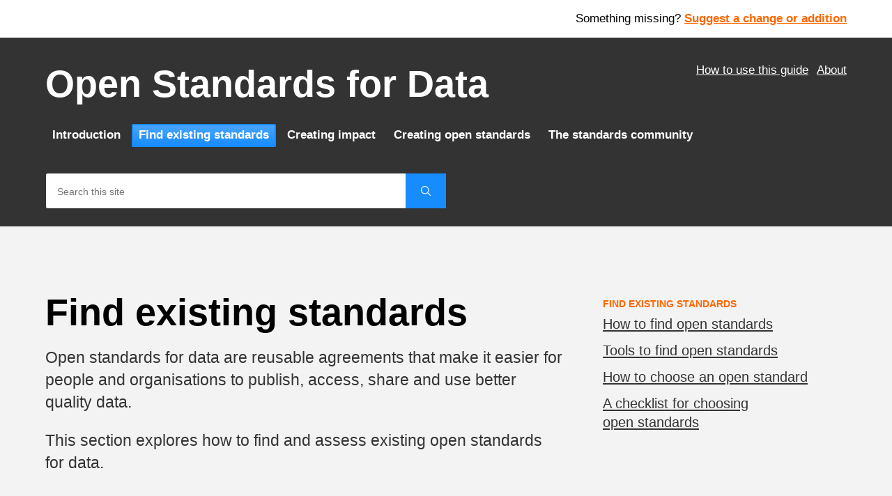

--- FILE ---
content_type: text/html; charset=utf-8
request_url: https://standards.theodi.org/find-existing-standards/
body_size: 3608
content:
<!DOCTYPE html><html class="js js-loaded" lang="en" dir="ltr"><head>
    <meta charset="UTF-8">
    <meta name="viewport" content="width=device-width, initial-scale=1, viewport-fit=cover">
    <link rel="dns-prefetch" href="https://cdn.polyfill.io">
    
        <link rel="stylesheet" href="/dist/css/app.ec8fcab937f4139c96a8.css">
    

    <title>Find existing standards | Open Standards for Data Guidebook</title>
    
    

    <!-- Begin Jekyll SEO tag v2.6.1 -->
<meta name="generator" content="Jekyll v3.8.6">
<meta property="og:title" content="Find existing standards">
<meta property="og:locale" content="en_GB">
<meta name="description" content="This section explores how to find and assess existing open standards for data.">
<meta property="og:description" content="This section explores how to find and assess existing open standards for data.">
<link rel="canonical" href="https://standards.theodi.org/find-existing-standards/">
<meta property="og:url" content="https://standards.theodi.org/find-existing-standards/">
<meta property="og:site_name" content="Open Standards for Data Guidebook">
<meta name="twitter:card" content="summary">
<meta property="twitter:title" content="Find existing standards">
<meta name="twitter:site" content="@ODIHQ">
<meta name="google-site-verification" content="RYpjO4rKTfQgqBT7wWc4t-cK0bVSWLEFhZbecJ8ZapE">
<script type="application/ld+json">
{"headline":"Find existing standards","description":"This section explores how to find and assess existing open standards for data.","@type":"WebPage","url":"https://standards.theodi.org/find-existing-standards/","@context":"https://schema.org"}</script>
<!-- End Jekyll SEO tag -->

    
    <meta name="twitter:card" content="summary_large_image">
    <meta property="twitter:image" content="https://standards.theodi.org/dist/img/twitter-card.a6474c5c.png">
    <meta property="og:image" content="https://standards.theodi.org/dist/img/twitter-card.a6474c5c.png">
    <meta name="twitter:creator" content="@ODIHQ">
    
    <meta name="robots" content="index, follow">

    <link rel="icon" type="image/png" sizes="32x32" href="/favicons/favicon-32x32.png">
<link rel="icon" type="image/png" sizes="16x16" href="/favicons/favicon-16x16.png">
<link rel="apple-touch-icon" sizes="57x57" href="/favicons/apple-icon-57x57.png">
<link rel="apple-touch-icon" sizes="60x60" href="/favicons/apple-icon-60x60.png">
<link rel="apple-touch-icon" sizes="72x72" href="/favicons/apple-icon-72x72.png">
<link rel="apple-touch-icon" sizes="76x76" href="/favicons/apple-icon-76x76.png">
<link rel="apple-touch-icon" sizes="114x114" href="/favicons/apple-icon-114x114.png">
<link rel="apple-touch-icon" sizes="120x120" href="/favicons/apple-icon-120x120.png">
<link rel="apple-touch-icon" sizes="144x144" href="/favicons/apple-icon-144x144.png">
<link rel="apple-touch-icon" sizes="152x152" href="/favicons/apple-icon-152x152.png">
<link rel="apple-touch-icon" sizes="180x180" href="/favicons/apple-icon-180x180.png">
<link rel="icon" type="image/png" sizes="192x192" href="/favicons/android-icon-192x192.png">
<link rel="icon" type="image/png" sizes="32x32" href="/favicons/favicon-32x32.png">
<link rel="icon" type="image/png" sizes="96x96" href="/favicons/favicon-96x96.png">
<link rel="icon" type="image/png" sizes="16x16" href="/favicons/favicon-16x16.png">
<link rel="icon" href="/favicons/favicon.ico" type="image/x-icon">

<link rel="manifest" href="/manifest.json">
<meta name="msapplication-TileColor" content="#ffffff">
<meta name="msapplication-TileImage" content="/favicons/ms-icon-144x144.png">
<meta name="theme-color" content="#ffffff">

<meta name="msapplication-TileColor" content="#da532c">
<meta name="theme-color" content="#ffffff">

</head>

<body class="">


<div data-page-container="">
    
    
    
    <div class="is-hidden is-visible--medium">
    
    <div class="m-cta
                
                    m-cta--white
                    u-text-right
                ">
        <div class="wrapper">
            
        <div class="u-trim--all">
            <p>Something missing? <a class="link link--bold link--secondary" href="https://github.com/theodi/open-standards-guidebook/issues">Suggest a change or addition</a></p>
        </div>
    
        </div>
    </div>


    </div>

    
    <div class="m-masthead">
    <div class="wrapper">
        <div class="g">
            <div class="g__cell g__cell-12 g__cell-7--large g__cell-order-2 g__cell-order-1--large">
                <div class="pad-bottom-small u-text-center u-text-left--medium u-text-color--white">
                    
                        <a href="/" class="brand">Open Standards for&nbsp;Data</a>
                    
                </div>
            </div>
            <div class="g__cell g__cell-12 g__cell-5--large align-right--large u-text-right--large is-hidden is-visible--medium g__cell-order-1 g__cell-order-2--large">
                <div class="u-text-color--white">
                    <nav>
                        
                            <a href="/guide/" class="nav-item nav-item--inline
                            
                            ">How to use this&nbsp;guide</a>
                        
                            <a href="/about/" class="nav-item nav-item--inline
                            
                            ">About</a>
                        
                    </nav>
                </div>
            </div>
        </div>

        <div class="g">
            <div class="g__cell g__cell-12">
                <div class="is-hidden is-visible--medium">
                    <nav class="m-masthead-nav">
                        
                            <a href="/introduction/" class="m-masthead-nav__item
                            
                            ">Introduction</a>
                        
                            <a href="/find-existing-standards/" class="m-masthead-nav__item
                            is--active
                            ">Find existing&nbsp;standards</a>
                        
                            <a href="/creating-impact/" class="m-masthead-nav__item
                            
                            ">Creating&nbsp;impact</a>
                        
                            <a href="/creating-open-standards/" class="m-masthead-nav__item
                            
                            ">Creating open&nbsp;standards</a>
                        
                            <a href="/community/" class="m-masthead-nav__item
                            
                            ">The standards&nbsp;community</a>
                        
                    </nav>
                </div>
                <div class="is-visible is-hidden--medium u-text-center">
                    <button class="burger" data-toggle="#mobile-nav" aria-controls="mobile-nav">
                        <span class="g g--no-gutters align-v-center">
                            <span class="g__cell">
                                <span class="burger__icon"></span>
                            </span>
                            <span class="g__cell">
                                <span class="burger__text">Menu</span>
                            </span>
                        </span>
                    </button>
                </div>
            </div>
        </div>
    </div>
</div>
<div class="is-visible is-hidden--medium">
    <nav class="m-nav-mobile" id="mobile-nav" aria-hidden="true">
        
            <a href="/introduction/" class="m-nav-mobile__item
            
            ">Introduction</a>
        
            <a href="/find-existing-standards/" class="m-nav-mobile__item
            is--active
            ">Find existing&nbsp;standards</a>
        
            <a href="/creating-impact/" class="m-nav-mobile__item
            
            ">Creating&nbsp;impact</a>
        
            <a href="/creating-open-standards/" class="m-nav-mobile__item
            
            ">Creating open&nbsp;standards</a>
        
            <a href="/community/" class="m-nav-mobile__item
            
            ">The standards&nbsp;community</a>
        
        <hr class="m-nav-mobile__seperator">
        
            <a href="/guide/" class="m-nav-mobile__item
            
            ">How to use this&nbsp;guide</a>
        
            <a href="/about/" class="m-nav-mobile__item
            
            ">About</a>
        
    </nav>
</div>

    
    <div class="ais-InstantSearch"><!----><div class="ais-SearchBox"><form action="" role="search" novalidate="novalidate" class="ais-SearchBox-form"><input type="search" autocorrect="off" autocapitalize="off" autocomplete="off" spellcheck="false" required="required" maxlength="512" aria-label="Search" placeholder="Search this site" class="ais-SearchBox-input"> <button type="submit" title="Search" class="ais-SearchBox-submit"><svg role="img" xmlns="http://www.w3.org/2000/svg" width="10" height="10" viewBox="0 0 40 40" class="ais-SearchBox-submitIcon"><path d="M26.804 29.01c-2.832 2.34-6.465 3.746-10.426 3.746C7.333 32.756 0 25.424 0 16.378 0 7.333 7.333 0 16.378 0c9.046 0 16.378 7.333 16.378 16.378 0 3.96-1.406 7.594-3.746 10.426l10.534 10.534c.607.607.61 1.59-.004 2.202-.61.61-1.597.61-2.202.004L26.804 29.01zm-10.426.627c7.323 0 13.26-5.936 13.26-13.26 0-7.32-5.937-13.257-13.26-13.257C9.056 3.12 3.12 9.056 3.12 16.378c0 7.323 5.936 13.26 13.258 13.26z" fillRule="evenodd"></path></svg></button> <button type="reset" title="Clear" hidden="hidden" class="ais-SearchBox-reset"><svg role="img" xmlns="http://www.w3.org/2000/svg" width="1em" height="1em" viewBox="0 0 20 20" class="ais-SearchBox-resetIcon"><path d="M8.114 10L.944 2.83 0 1.885 1.886 0l.943.943L10 8.113l7.17-7.17.944-.943L20 1.886l-.943.943-7.17 7.17 7.17 7.17.943.944L18.114 20l-.943-.943-7.17-7.17-7.17 7.17-.944.943L0 18.114l.943-.943L8.113 10z" fillRule="evenodd"></path></svg></button> <!----></form></div><!----></div>

    
    <main id="site-body">
        




<div class="m-hero__wrapper">
    
    <div class="m-hero">
    <div class="wrapper">
        <div class="g">
            <div class="g__cell g__cell-12 g__cell-8--medium">
                <div class="g">
                    <div class="g__cell g__cell-12">
                        

    <div class="u-trim--top">
        <h1 class="m-hero__title">Find existing standards</h1>
    </div>



<div class="u-trim--all lede"><p>Open standards for data are reusable agreements that make it easier for people and organisations to publish, access, share and use better quality&nbsp;data.</p>

<p>This section explores how to find and assess existing open standards for&nbsp;data.</p>
</div>



                    </div>
                </div>
            </div>

            
                <div class="g__cell g__cell-12 g__cell-4--medium pad-top-medium pad-top-reset--medium u-hide-print">
                    

























    <h4 class="meta-title"><a href="/find-existing-standards/">Find existing standards</a></h4>


<nav>
    
    
        
            
            
        
            
            
        
            
            
                

                

                    
                    
                    

                    

                        
                        
                        

                        
                        
                        
                        <a class="nav-item nav-item--large " href="/find-existing-standards/how-to-find-open-standards/">How to find open&nbsp;standards</a>
                    
                
            
        
            
            
        
            
            
        
    
        
            
            
        
            
            
        
            
            
        
            
            
        
            
            
        
            
            
        
            
            
        
            
            
        
            
            
        
            
            
        
            
            
        
            
            
        
            
            
                

                
            
        
            
            
        
            
            
        
            
            
        
            
            
        
            
            
        
            
            
        
            
            
        
            
            
        
            
            
        
            
            
        
            
            
        
            
            
        
            
            
        
            
            
        
            
            
        
            
            
        
            
            
        
            
            
        
            
            
        
            
            
        
            
            
        
            
            
        
            
            
        
            
            
        
    
        
            
            
        
            
            
        
            
            
                

                

                    
                    
                    

                    

                        
                        
                        

                        
                        
                        
                        <a class="nav-item nav-item--large " href="/find-existing-standards/tools-to-find-open-standards/">Tools to find open&nbsp;standards</a>
                    
                
            
        
            
            
        
    
        
            
            
        
            
            
                

                

                    
                    
                    

                    

                        
                        
                        

                        
                        
                        
                        <a class="nav-item nav-item--large " href="/find-existing-standards/how-to-choose-an-open-standard/">How to choose an open&nbsp;standard</a>
                    
                
            
        
            
            
        
            
            
        
            
            
        
    
        
            
            
        
            
            
                

                

                    
                    
                    

                    

                        
                        
                        

                        
                        
                        
                        <a class="nav-item nav-item--large " href="/find-existing-standards/how-to-choose-an-open-standard-checklist/">A checklist for choosing open&nbsp;standards</a>
                    
                
            
        
            
            
        
            
            
        
            
            
        
    
        
            
            
        
            
            
        
            
            
        
            
            
        
    
        
            
            
        
            
            
        
            
            
        
    
        
            
            
        
    
        
            
            
        
    
</nav>

                </div>
            
        </div>

        
    </div>
</div>

</div>

<div id="site-content" class="site-content">
    <div class="pad-top-medium pad-top-xlarge--medium pad-bottom-medium pad-bottom-xlarge--medium">
        <div class="wrapper">
            


            <section class="pad-bottom-medium pad-bottom-xlarge--medium">
                
                    <div class="m-section-listing full">
    <span class="meta-title">Find</span>
    <div class="u-trim--all">
        <h2>Finding open&nbsp;standards</h2>
    </div>
    
    <div class="g">
        <div class="g__cell g__cell-12 g__cell-10--medium g__cell-8--large">
            <p>How to find existing open&nbsp;standards</p>
        </div>
    </div>
    

    <div class="g pad-top-small pad-top--medium">
        
            
            
            
            
                <div class="g__cell
                            g__cell-12
                            
                                g__cell-10--medium
                                g__cell-8--large
                            
                            ">
                    
                        <h4 class="m-section-listing__title"><a class="link" href="/find-existing-standards/how-to-find-open-standards/">How to find open&nbsp;standards</a></h4>
                    
                    
                        <p>

This guide helps you uncover new ways to find existing open&nbsp;standards.</p>
                    
                </div>
            
        
            
            
            
            
                <div class="g__cell
                            g__cell-12
                            
                                g__cell-10--medium
                                g__cell-8--large
                            
                            ">
                    
                        <h4 class="m-section-listing__title"><a class="link" href="/find-existing-standards/tools-to-find-open-standards/">Tools to find open&nbsp;standards</a></h4>
                    
                    
                        <p>

This guide helps you find existing open standards from lists, directories and other useful&nbsp;resources.</p>
                    
                </div>
            
        
    </div>
</div>

                
                    <div class="m-section-listing full">
    <span class="meta-title">Assess</span>
    <div class="u-trim--all">
        <h2>Choosing open&nbsp;standards</h2>
    </div>
    
    <div class="g">
        <div class="g__cell g__cell-12 g__cell-10--medium g__cell-8--large">
            <p>How to assess existing open&nbsp;standards</p>
        </div>
    </div>
    

    <div class="g pad-top-small pad-top--medium">
        
            
            
            
            
                <div class="g__cell
                            g__cell-12
                            
                                g__cell-10--medium
                                g__cell-8--large
                            
                            ">
                    
                        <h4 class="m-section-listing__title"><a class="link" href="/find-existing-standards/how-to-choose-an-open-standard/">How to choose an open&nbsp;standard</a></h4>
                    
                    
                        <p>

This guide helps you ask the right questions when choosing an open&nbsp;standard.</p>
                    
                </div>
            
        
            
            
            
            
                <div class="g__cell
                            g__cell-12
                            
                                g__cell-10--medium
                                g__cell-8--large
                            
                            ">
                    
                        <h4 class="m-section-listing__title"><a class="link" href="/find-existing-standards/how-to-choose-an-open-standard-checklist/">A checklist for choosing open&nbsp;standards</a></h4>
                    
                    
                        <p>

Before you adopt or extend an existing open standard, make sure it meets your needs. Use this high-level checklist to help you get&nbsp;started.</p>
                    
                </div>
            
        
    </div>
</div>

                
            </section>
        </div>
    </div>
</div>

    </main>

    <div class="pad-top-medium pad-top-large--medium pad-bottom-medium pad-bottom-xlarge--medium island island--grey u-hide-print">
        <div class="wrapper">
            <div class="g">
                

                    
                    

                    
                        <div class="g__cell g__cell-12 g__cell-6--medium g__cell-4--large">
                            <a class="link link--black" href="/guide/"><strong>How to use this&nbsp;guide</strong></a>
                            <p>There are a number of ways for you to learn more about the creation, development and adoption of open standards for&nbsp;data.</p>
                        </div>
                    
                

                    
                    

                    
                        <div class="g__cell g__cell-12 g__cell-6--medium g__cell-4--large">
                            <a class="link link--black" href="/about/"><strong>About this&nbsp;guide</strong></a>
                            <p>This guidebook helps people and organisations create, develop and adopt open standards for data. It supports a variety of users, including policy leads, domain experts and&nbsp;technologists.</p>
                        </div>
                    
                
            </div>
        </div>
    </div>

    
    
    <div class="m-cta
                
                    m-cta--primary
                    u-inverse
                ">
        <div class="wrapper">
            
        <div class="u-trim--all">
            <p>Something missing? <a class="link link--bold link--secondary" href="https://github.com/theodi/open-standards-guidebook/issues">Suggest a change or addition</a></p>
        </div>
    
        </div>
    </div>



    
    <footer class="m-footer">
    <div class="wrapper">
        <div class="g align-v-center">
            <div class="g__cell g__cell-12 g__cell-8--medium pad-bottom pad-bottom-reset--medium">
                <div class="u-trim">
                    <p class="u-text-color--white">This guide was originally created by the <a class="link link--bold" href="https://theodi.org/" target="_blank" rel="noopener noreferrer">Open Data Institute</a><br>and is available under an <a class="link link--bold" href="https://creativecommons.org/licenses/by-sa/4.0/" target="_blank" rel="noopener noreferrer">CC Attribution-ShareAlike 4.0 International&nbsp;License</a></p>
                </div>
            </div>
            <div class="g__cell g__cell-12 g__cell-4--medium align-right u-text-right--medium">
                <a href="https://theodi.org/" target="_blank" rel="noopener noreferrer" title="Visit the Open Data Institute website">
                    <img src="https://d33wubrfki0l68.cloudfront.net/d890b87c8de7a64febbb82e979426b01b06e7cf1/eaf6a/dist/img/odi-logo.feec4630.svg" class="logo" alt="Open Data Institute logo">
                </a>
            </div>
        </div>
    </div>
</footer>

</div>





  
  









<iframe id="netlify-identity-widget" title="Netlify identity widget" style="position: fixed; top: 0; left: 0; border: none; width: 100%; height: 100%; overflow: visible; background: transparent; display: none; z-index: 99; " src="about:blank"></iframe></body></html>

--- FILE ---
content_type: text/css; charset=UTF-8
request_url: https://standards.theodi.org/dist/css/app.ec8fcab937f4139c96a8.css
body_size: 9391
content:
.littlefoot-footnote__button{-webkit-font-smoothing:antialiased;backface-visibility:hidden;background-color:hsla(0,0%,43.1%,.2);border-radius:.3em;border:0;box-sizing:border-box;cursor:pointer;display:inline-block;font-size:1rem;line-height:0;margin:0 .1em 0 .2em;padding:.35em;position:relative;top:-.1em;transition-duration:.25s;transition-property:background-color;vertical-align:middle;z-index:5}.littlefoot-footnote__button:active,.littlefoot-footnote__button:focus,.littlefoot-footnote__button:hover{background-color:hsla(0,0%,43.1%,.5)}.littlefoot-footnote__button.is-active{background-color:#6e6e6e;transition-delay:.1s}.littlefoot-footnote__button:after{clear:both;content:"";display:table}.littlefoot-footnote__button__ellipsis svg{display:inline-block;float:left;height:.25em}.littlefoot-footnote__button__number{border-radius:.475em;height:.95em;position:relative;width:1.5em}.littlefoot-footnote__button__number:after{color:hsla(0,0%,43.1%,.5);content:attr(data-footnote-number);display:block;font-size:.57em;font-weight:700;left:50%;position:absolute;top:50%;transform:translate(-50%,-50%);transition:color .25s ease}.littlefoot-footnote__button__number.is-active:after,.littlefoot-footnote__button__number:hover:after{color:#fff}.littlefoot-footnote__button__number svg{display:none}.littlefoot-footnote__container{display:inline-block;position:relative;text-indent:0}@media not print{.footnote-print-only{display:none!important}}@media print{.littlefoot-footnote,.littlefoot-footnote__button{display:none!important}}.littlefoot-footnote{background:#fafafa;border-radius:.5em;border:1px solid #c3c3c3;box-shadow:0 0 8px rgba(0,0,0,.3);box-sizing:border-box;display:inline-block;left:0;line-height:0;margin:1.96924em 0;max-width:90%;opacity:0;position:absolute;top:0;transform-origin:50% 0;transform:scale(.1) translateZ(0);transition-duration:.25s;transition-property:opacity,transform;transition-timing-function:ease;z-index:10}.littlefoot-footnote.is-positioned-top{bottom:0;top:auto}.littlefoot-footnote.is-active{opacity:.97;transform:scale(1) translateZ(0)}.littlefoot-footnote.is-scrollable:after{content:"";position:absolute;bottom:.3375em;left:.3375em;z-index:14;display:block;height:.78125em;width:.625em;background-image:url("[data-uri]");background-size:cover;opacity:.1;transition-property:opacity;transition-duration:.25s;transition-timing-function:ease}.littlefoot-footnote.is-scrollable .littlefoot-footnote__wrapper:after,.littlefoot-footnote.is-scrollable .littlefoot-footnote__wrapper:before{content:"";left:0;position:absolute;width:100%;z-index:12}.littlefoot-footnote.is-scrollable .littlefoot-footnote__wrapper:before{background-image:linear-gradient(180deg,#fafafa 50%,hsla(0,0%,98%,0));border-radius:.5em .5em 0 0;height:1.1em;top:-1px}.littlefoot-footnote.is-scrollable .littlefoot-footnote__wrapper:after{background-image:linear-gradient(0deg,#fafafa 50%,hsla(0,0%,98%,0));border-radius:0 0 .5em .5em;bottom:-1px;height:1.2em}.littlefoot-footnote.is-scrollable ::-webkit-scrollbar{display:none}.littlefoot-footnote.is-fully-scrolled:after,.littlefoot-footnote.is-fully-scrolled:before{opacity:0;transition-delay:0}@media (max-width:720px){.littlefoot-footnote{border-radius:0;border-width:1px 0 0;bottom:0;left:0!important;margin:0;opacity:1;position:fixed;right:auto;top:auto;transform:translateY(100%);transition:transform .3s ease;width:100%}.littlefoot-footnote.is-active{transform:translateY(0)}.littlefoot-footnote .littlefoot-footnote__wrapper{margin:0;max-width:100%!important;transform:none;width:100%}.littlefoot-footnote .littlefoot-footnote__content,.littlefoot-footnote .littlefoot-footnote__wrapper{border-radius:0}.littlefoot-footnote .littlefoot-footnote__tooltip{display:none}}.littlefoot-footnote__wrapper{background-color:#fafafa;line-height:0;margin:0;overflow:hidden;width:22em;z-index:14}.littlefoot-footnote__content,.littlefoot-footnote__wrapper{border-radius:.5em;box-sizing:inherit;display:inline-block;position:relative}.littlefoot-footnote__content{-webkit-font-smoothing:subpixel-antialiased;-webkit-overflow-scrolling:touch;background:#fafafa;line-height:normal;max-height:15em;overflow:auto;padding:1.1em 1.3em 1.2em;z-index:8}.littlefoot-footnote__content img{max-width:100%}.littlefoot-footnote__content :first-child{margin-top:0}.littlefoot-footnote__content :last-child{margin-bottom:0}.littlefoot-footnote__tooltip{background:#fafafa;border-top-left-radius:0;border:1px solid #c3c3c3;box-shadow:0 0 8px rgba(0,0,0,.3);box-sizing:border-box;height:1.3em;margin-left:-.65em;position:absolute;transform:rotate(45deg);width:1.3em;z-index:12}.is-positioned-bottom .littlefoot-footnote__tooltip{top:-.65em}.is-positioned-top .littlefoot-footnote__tooltip{bottom:-.65em}

/*! normalize.css v7.0.0 | MIT License | github.com/necolas/normalize.css */html{color:#333;font-family:-apple-system,Helvetica Neue,Helvetica,Arial,sans-serif;-webkit-font-smoothing:antialiased;-moz-osx-font-smoothing:grayscale;line-height:1.15;-ms-text-size-adjust:100%;-webkit-text-size-adjust:100%}body{margin:0}body *{box-sizing:border-box}article,aside,footer,header,nav,section{display:block}h1{margin:.67em 0;font-size:2em}figcaption,figure,main{display:block}figure{margin:1em 40px}hr{overflow:visible;height:0;box-sizing:content-box}pre{font-family:monospace,monospace;font-size:1em}a{background-color:transparent;-webkit-text-decoration-skip:objects}abbr[title]{border-bottom:none;text-decoration:underline;text-decoration:underline dotted}b,strong{color:#000;font-weight:inherit;font-weight:bolder}code,kbd,samp{font-family:monospace,monospace;font-size:1em}dfn{font-style:italic}mark{background-color:#ff0;color:#000}small{font-size:80%}sub,sup{position:relative;font-size:75%;line-height:0;vertical-align:baseline}sub{bottom:-.25em}sup{top:-.5em}audio,video{display:inline-block}audio:not([controls]){display:none;height:0}img{max-width:100%;border-style:none}svg:not(:root){overflow:hidden}button,input,optgroup,select,textarea{margin:0;font-family:sans-serif;font-size:100%;line-height:1.15}button,input{overflow:visible}button,select{text-transform:none}[type=reset],[type=submit],button,html [type=button]{display:block;border:none;-webkit-appearance:none}[type=reset]:hover,[type=submit]:hover,button:hover,html [type=button]:hover{cursor:pointer}[type=button]::-moz-focus-inner,[type=reset]::-moz-focus-inner,[type=submit]::-moz-focus-inner,button::-moz-focus-inner{padding:0;border-style:none}[type=button]:-moz-focusring,[type=reset]:-moz-focusring,[type=submit]:-moz-focusring,button:-moz-focusring{outline:1px dotted ButtonText}fieldset{padding:.35em .75em .625em}legend{display:table;max-width:100%;box-sizing:border-box;padding:0;color:inherit;white-space:normal}progress{display:inline-block;vertical-align:baseline}textarea{overflow:auto}[type=checkbox],[type=radio]{box-sizing:border-box;padding:0}[type=number]::-webkit-inner-spin-button,[type=number]::-webkit-outer-spin-button{height:auto}[type=search]{-webkit-appearance:textfield;outline-offset:-2px}[type=search]::-webkit-search-cancel-button,[type=search]::-webkit-search-decoration{-webkit-appearance:none}::-webkit-file-upload-button{-webkit-appearance:button;font:inherit}details,menu{display:block}summary{display:list-item}canvas{display:inline-block}[hidden],template{display:none}.ais-Hits-list,.ais-NoResults,.ais-SearchBox,.wrapper{position:relative;width:100%;max-width:75rem;padding-right:1.5625rem;padding-left:1.5625rem;margin:0 auto;clear:both}.align-end{justify-content:flex-end;-webkit-box-pack:end;-ms-flex-pack:end;justify-content:center;-webkit-box-pack:center;-ms-flex-pack:center}.align-right{margin-left:auto}.align-v-top{align-items:flex-start}.align-v-bottom{align-items:flex-end}.align-v-center{align-items:center}.g{display:flex;box-sizing:border-box;flex:0 1 auto;flex-direction:row;flex-wrap:wrap;margin-right:-1.5625rem;margin-left:-1.5625rem}.g .g{margin-right:0;margin-left:0}.g__cell{box-sizing:border-box;flex:0 0 auto;padding-right:1.5625rem;padding-left:1.5625rem}.g__cell .g__cell{padding-right:0;padding-left:0}.g__cell-auto{max-width:100%;flex-basis:0;flex-grow:1}.g__cell-1{max-width:8.33333%;flex-basis:8.33333%}.g__cell-2{max-width:16.66667%;flex-basis:16.66667%}.g__cell-3{max-width:25%;flex-basis:25%}.g__cell-4{max-width:33.33333%;flex-basis:33.33333%}.g__cell-5{max-width:41.66667%;flex-basis:41.66667%}.g__cell-6{max-width:50%;flex-basis:50%}.g__cell-7{max-width:58.33333%;flex-basis:58.33333%}.g__cell-8{max-width:66.66667%;flex-basis:66.66667%}.g__cell-9{max-width:75%;flex-basis:75%}.g__cell-10{max-width:83.33333%;flex-basis:83.33333%}.g__cell-11{max-width:91.66667%;flex-basis:91.66667%}.g__cell-12{max-width:100%;flex-basis:100%}@media (min-width:30em){.g__cell-auto--small{max-width:100%;flex-basis:0;flex-grow:1}.g__cell-1--small{max-width:8.33333%;flex-basis:8.33333%}.g__cell-2--small{max-width:16.66667%;flex-basis:16.66667%}.g__cell-3--small{max-width:25%;flex-basis:25%}.g__cell-4--small{max-width:33.33333%;flex-basis:33.33333%}.g__cell-5--small{max-width:41.66667%;flex-basis:41.66667%}.g__cell-6--small{max-width:50%;flex-basis:50%}.g__cell-7--small{max-width:58.33333%;flex-basis:58.33333%}.g__cell-8--small{max-width:66.66667%;flex-basis:66.66667%}.g__cell-9--small{max-width:75%;flex-basis:75%}.g__cell-10--small{max-width:83.33333%;flex-basis:83.33333%}.g__cell-11--small{max-width:91.66667%;flex-basis:91.66667%}.g__cell-12--small{max-width:100%;flex-basis:100%}}@media (min-width:45em){.g__cell-auto--medium{max-width:100%;flex-basis:0;flex-grow:1}.g__cell-1--medium{max-width:8.33333%;flex-basis:8.33333%}.g__cell-2--medium{max-width:16.66667%;flex-basis:16.66667%}.g__cell-3--medium{max-width:25%;flex-basis:25%}.g__cell-4--medium{max-width:33.33333%;flex-basis:33.33333%}.g__cell-5--medium{max-width:41.66667%;flex-basis:41.66667%}.g__cell-6--medium{max-width:50%;flex-basis:50%}.g__cell-7--medium{max-width:58.33333%;flex-basis:58.33333%}.g__cell-8--medium{max-width:66.66667%;flex-basis:66.66667%}.g__cell-9--medium{max-width:75%;flex-basis:75%}.g__cell-10--medium{max-width:83.33333%;flex-basis:83.33333%}.g__cell-11--medium{max-width:91.66667%;flex-basis:91.66667%}.g__cell-12--medium{max-width:100%;flex-basis:100%}}@media (min-width:60em){.g__cell-auto--large{max-width:100%;flex-basis:0;flex-grow:1}.g__cell-1--large{max-width:8.33333%;flex-basis:8.33333%}.g__cell-2--large{max-width:16.66667%;flex-basis:16.66667%}.g__cell-3--large{max-width:25%;flex-basis:25%}.g__cell-4--large{max-width:33.33333%;flex-basis:33.33333%}.g__cell-5--large{max-width:41.66667%;flex-basis:41.66667%}.g__cell-6--large{max-width:50%;flex-basis:50%}.g__cell-7--large{max-width:58.33333%;flex-basis:58.33333%}.g__cell-8--large{max-width:66.66667%;flex-basis:66.66667%}.g__cell-9--large{max-width:75%;flex-basis:75%}.g__cell-10--large{max-width:83.33333%;flex-basis:83.33333%}.g__cell-11--large{max-width:91.66667%;flex-basis:91.66667%}.g__cell-12--large{max-width:100%;flex-basis:100%}}@media (min-width:75em){.g__cell-auto--xlarge{max-width:100%;flex-basis:0;flex-grow:1}.g__cell-1--xlarge{max-width:8.33333%;flex-basis:8.33333%}.g__cell-2--xlarge{max-width:16.66667%;flex-basis:16.66667%}.g__cell-3--xlarge{max-width:25%;flex-basis:25%}.g__cell-4--xlarge{max-width:33.33333%;flex-basis:33.33333%}.g__cell-5--xlarge{max-width:41.66667%;flex-basis:41.66667%}.g__cell-6--xlarge{max-width:50%;flex-basis:50%}.g__cell-7--xlarge{max-width:58.33333%;flex-basis:58.33333%}.g__cell-8--xlarge{max-width:66.66667%;flex-basis:66.66667%}.g__cell-9--xlarge{max-width:75%;flex-basis:75%}.g__cell-10--xlarge{max-width:83.33333%;flex-basis:83.33333%}.g__cell-11--xlarge{max-width:91.66667%;flex-basis:91.66667%}.g__cell-12--xlarge{max-width:100%;flex-basis:100%}}.g--no-gutters{margin-right:0;margin-left:0}.g--no-gutters>.g__cell{padding-right:0;padding-left:0}@media (min-width:45em){.g--no-gutters{margin-right:0;margin-left:0}.g--no-gutters>.g__cell{padding-right:0;padding-left:0}}.g--margin-gutters>.g__cell{padding-right:0;padding-left:0;margin-right:25px;margin-left:25px}.g__cell-order-1{order:1}.g__cell-order-2{order:2}.g__cell-order-3{order:3}@media (min-width:30em){.g__cell-order-1--small{order:1}.g__cell-order-2--small{order:2}.g__cell-order-3--small{order:3}}@media (min-width:45em){.g__cell-order-1--medium{order:1}.g__cell-order-2--medium{order:2}.g__cell-order-3--medium{order:3}}@media (min-width:60em){.g__cell-order-1--large{order:1}.g__cell-order-2--large{order:2}.g__cell-order-3--large{order:3}}@media (min-width:75em){.g__cell-order-1--xlarge{order:1}.g__cell-order-2--xlarge{order:2}.g__cell-order-3--xlarge{order:3}}.h1,.h2,.h3,.h4,h1,h2,h3,h4{padding:0;margin:1em 0 .5em;color:#000;font-weight:700;line-height:1.33}.h1,h1{font-size:29.376px}@media (min-width:45em){.h1,h1{margin:1em 0 .25em;font-size:40.26608px}}.h2,h2{font-size:29.376px}@media (min-width:45em){.h2,h2{font-size:40.26608px}}.h3,h3{font-size:24.48px}@media (min-width:45em){.h3,h3{font-size:30.20711px}}.h4,h4{font-size:20.4px}@media (min-width:45em){.h4,h4{font-size:22.661px}}.h5,h5{margin:1em 0 .1em;font-size:17px}@media (min-width:45em){.h5,h5{font-size:17px}}.site-content h1:first-child,.site-content h2:first-child,.site-content h3:first-child,.site-content h4:first-child{padding-top:0;margin-top:0}.h-checkbox{position:absolute;top:0;overflow:hidden;width:1px;height:1px;opacity:0}.h-checkbox+label{position:relative;padding:0;cursor:pointer;font-weight:700}.h-checkbox+label:before{display:inline-block;width:1.125rem;height:1.125rem;border:3px solid #178cff;margin-top:.1875rem;margin-right:10px;background:#fff;border-radius:.1875rem;content:"";vertical-align:text-top}@media (min-width:45em){.h-checkbox+label:before{margin-top:.3125rem}}.h-checkbox:checked+label:after{position:absolute;top:.8125rem;left:.375rem;width:3px;height:3px;background:#178cff;box-shadow:2px 0 0 #178cff,4px 0 0 #178cff,4px -2px 0 #178cff,4px -4px 0 #178cff,4px -6px 0 #178cff,4px -8px 0 #178cff;content:"";transform:rotate(45deg)}@media (min-width:45em){.h-checkbox:checked+label:after{top:.9375rem}}.h-checkbox:checked+label{text-decoration:line-through;text-decoration-color:#178cff}.island{overflow-x:hidden}.island--black{background:#000}.island--white{background:#fff}.island--grey{background:#f3f3f4}.island--grey-dark{background:#333}.island--primary{background:#178cff}.island--secondary{background:#ff6700}.island--success{background:#0dbc37}.island--warning{background:#d60303}.lede,.lede>p{font-size:17px;font-weight:500;line-height:1.43}@media (min-width:45em){.lede,.lede>p{font-size:22.661px}}.lede>:first-child{margin-top:0}blockquote{margin:1.5625rem .25rem;font-weight:700;text-align:left}blockquote:after,blockquote:before{font-size:20.4px}@media (min-width:45em){blockquote:after,blockquote:before{font-size:22.661px}}blockquote:after,blockquote:before{display:inline}blockquote:before{content:"\201C"}blockquote:after{content:"\201D"}blockquote>p{display:inline;font-size:20.4px;font-style:italic;line-height:1.33}@media (min-width:45em){blockquote>p{font-size:22.661px}}table{background-color:none;border-collapse:collapse;border-spacing:0;width:100%;max-width:100%;border:1px solid #e6e6e8;margin:1.625rem 0}table>tbody>tr>td,table>tbody>tr>th,table>tfoot>tr>td,table>tfoot>tr>th,table>thead>tr>td,table>thead>tr>th{padding:1rem;border-top:1px solid #e6e6e8;vertical-align:top}@media (min-width:45em){table>tbody>tr>td,table>tbody>tr>th,table>tfoot>tr>td,table>tfoot>tr>th,table>thead>tr>td,table>thead>tr>th{border-right:1px solid #e6e6e8;border-left:1px solid #e6e6e8}}table>tbody>tr>td:nth-of-type(odd),table>tbody>tr>th:nth-of-type(odd),table>tfoot>tr>td:nth-of-type(odd),table>tfoot>tr>th:nth-of-type(odd),table>thead>tr>td:nth-of-type(odd),table>thead>tr>th:nth-of-type(odd){background:background(primary)}@media (min-width:45em){table>tbody>tr>td:nth-of-type(odd),table>tbody>tr>th:nth-of-type(odd),table>tfoot>tr>td:nth-of-type(odd),table>tfoot>tr>th:nth-of-type(odd),table>thead>tr>td:nth-of-type(odd),table>thead>tr>th:nth-of-type(odd){background:none}}table>thead>tr{background:#f3f3f4}table>thead>tr>th{border-top:0;vertical-align:bottom}table tr:nth-of-type(2n){background:#f3f3f4}@media (min-width:45em){table tr:nth-of-type(2n){background:none}}table col{position:static;display:block;float:none}@media (min-width:45em){table col{display:table-column}}table td,table th{position:static;display:block;float:none}@media (min-width:45em){table td,table th{display:table-cell}}.link,a{text-decoration:underline;text-decoration-skip:ink}.link,.link:link,.link:visited,a,a:link,a:visited{color:#178cff}.link:focus,.link:hover,a:focus,a:hover{color:#333}.link:focus,a:focus,button:focus{outline:1px dotted #ff6700}.link:active,a:active,button:active{outline:none}.link--block{display:block}.link--bold{font-weight:600}.link--plain{text-decoration:none;text-decoration-skip:none}.link--black,.link--black:link,.link--black:visited,.link--plain,.link--plain:link,.link--plain:visited{color:#000}.link--black:focus,.link--black:hover{color:#178cff}.link--white,.link--white:link,.link--white:visited{color:#fff}.link--white:focus,.link--white:hover{color:#e6e6e6}.link--secondary,.link--secondary:link,.link--secondary:visited{color:#ff6700}.link--secondary:focus,.link--secondary:hover{color:#cc5200}.link--break{word-break:break-word}aside{padding-top:1.625rem}@media (min-width:45em){aside{padding-top:none}}aside>.island>.pad-top>:first-child{padding-top:0;margin-top:0}aside>.island{border-top:2px solid #e8e8ea;border-bottom:2px solid #e8e8ea}@media (min-width:45em){aside nav .nav-item,aside nav .nav-item:link,aside nav .nav-item:visited{font-size:14.16667px}}@media (min-width:60em){aside nav .nav-item,aside nav .nav-item:link,aside nav .nav-item:visited{font-size:17px}}.pill{display:inline-block;padding:.1875rem .375rem;margin-bottom:.3125rem;background:#ff6700;color:#fff;font-weight:600}.meta-title,.pill{font-size:14.16667px;text-transform:uppercase}.meta-title{display:block;padding-bottom:0;font-weight:700}.meta-title,.meta-title>a{color:#ff6700}.meta-title>a,.meta-title>a:link,.meta-title>a:visited{color:#ff6700;text-decoration:none}.meta-title>a:focus,.meta-title>a:hover{color:#ff6700;text-decoration:underline}.meta-title--white,.meta-title--white>a,.meta-title--white>a:link,.meta-title--white>a:visited{color:#fff}p{padding:0;margin:1em 0;font-size:17px;line-height:1.44}@media (min-width:45em){p{line-height:1.44}}.brand{display:block;margin:0;color:#fff;font-size:29.376px;font-weight:700;line-height:1.15;text-decoration:none}@media (min-width:45em){.brand{font-size:53.67469px}}.burger{display:inline-block;padding:.3em;background:#333}.burger:hover{cursor:pointer}.burger__text{padding-left:.25rem;color:#fff;font-size:14.16667px;font-weight:700}.burger__icon{position:relative;margin-top:5px;margin-bottom:5px;user-select:none}.burger__icon,.burger__icon:after,.burger__icon:before{display:block;width:20px;height:2px;background-color:#fff;outline:1px solid transparent}.burger__icon:after,.burger__icon:before{position:absolute;content:""}.burger__icon:before{top:-5px}.burger__icon:after{top:5px}.burger.is--active .burger__icon{background-color:transparent}.burger.is--active .burger__icon:before{transform:translateY(5px) rotate(45deg)}.burger.is--active .burger__icon:after{transform:translateY(-5px) rotate(-45deg)}.logo{fill:#fff}.logo:focus,.logo:hover{opacity:.85}.logo--black{fill:#000}.btn{display:inline-block;padding:1rem 2.1875rem;border-radius:.125rem;font-weight:500;font-weight:600;letter-spacing:.2px;text-align:center;text-decoration:none;text-transform:uppercase;transition:all .15s ease}@media (min-width:45em){.btn{font-size:1rem}}.btn,.btn:link,.btn:visited{border:2px solid #178cff;background:#178cff;background-image:linear-gradient(180deg,#4aa5ff,#178cff);color:#fff;font-size:14.16667px}.btn:focus,.btn:hover{border-color:#0072e3;background:#0072e3}.btn--primary,.btn--primary:link,.btn--primary:visited{border:2px solid #178cff;background:#178cff;background-image:linear-gradient(180deg,#4aa5ff,#178cff);color:#fff}.btn--primary:focus,.btn--primary:hover{border-color:#0072e3;background:#0072e3}.btn--secondary,.btn--secondary:link,.btn--secondary:visited{border:2px solid #ff6700;background:#ff6700;background-image:linear-gradient(180deg,#ff8533,#ff6700);color:#fff}.btn--secondary:focus,.btn--secondary:hover{border-color:#cc5200;background:#cc5200}.btn--naked,.btn--naked:link,.btn--naked:visited{border:none;background-color:hsla(0,0%,100%,0);background-image:none;color:#178cff}.btn--naked:focus,.btn--naked:hover{color:#000}.btn--block{display:block}.btn--small{padding:.4375rem .9375rem}.btn--small,.btn--small:link,.btn--small:visited{font-size:.75rem}.btn[disabled]{border:none;background:#f3f3f4;color:#b0b0b7;cursor:not-allowed}.chevron{display:inline-block;width:0;height:0;border-top:.3125rem solid #178cff;border-right:.25rem solid transparent;border-left:.25rem solid transparent}.chevron--up{transform:rotate(180deg)}.chevron--left{transform:rotate(90deg)}.chevron--white{border-top:.3125rem solid #fff}.chevron--secondary{border-top:.3125rem solid #ff6700}.footnotes{padding:.75rem;background:#f3f3f4}.littlefoot-footnote__button{left:4px;background:#178cff;border-radius:.125rem;font-size:10px;text-align:center;text-decoration:none;text-transform:uppercase;transition:all .15s ease}.littlefoot-footnote__button,.littlefoot-footnote__button:link,.littlefoot-footnote__button:visited{border:1px solid #178cff;background:#178cff;background-image:linear-gradient(180deg,#4aa5ff,#178cff);color:#fff}.littlefoot-footnote__button:focus,.littlefoot-footnote__button:hover{border-color:#0072e3;background:#0072e3}.littlefoot-footnote{padding:0;border:none;background:#178cff;border-radius:0;box-shadow:none;transition:none}.littlefoot-footnote.is-active{opacity:1}.littlefoot-footnote__content{background:#178cff;color:#fff}.littlefoot-footnote__content>*,.littlefoot-footnote__content a,.littlefoot-footnote__content a:link,.littlefoot-footnote__content a:visited{color:#fff}.littlefoot-footnote .littlefoot-footnote__wrapper{border:none;margin:0;background:#178cff;border-radius:0}.littlefoot-footnote .littlefoot-footnote__wrapper:after,.littlefoot-footnote .littlefoot-footnote__wrapper:before,.littlefoot-footnote__tooltip{display:none}.nav-item,.nav-item:link,.nav-item:visited,.nav-item>a,.nav-item>a:link,.nav-item>a:visited{display:block;margin-bottom:.3125rem;color:#333;font-size:14.16667px;line-height:1.33}@media (min-width:45em){.nav-item,.nav-item:link,.nav-item:visited,.nav-item>a,.nav-item>a:link,.nav-item>a:visited{font-size:17px}}.nav-item:focus,.nav-item:hover,.nav-item>a:focus,.nav-item>a:hover{color:#178cff;outline:none}.nav-item.is--active,.nav-item.is--active:link,.nav-item.is--active:visited,.nav-item.is--active>a,.nav-item.is--active>a:link,.nav-item.is--active>a:visited{font-weight:700;text-decoration:none}.nav-item--large,.nav-item--large:link,.nav-item--large:visited,.nav-item--large>a,.nav-item--large>a:link,.nav-item--large>a:visited{margin-bottom:.6875rem;font-size:17px}@media (min-width:45em){.nav-item--large,.nav-item--large:link,.nav-item--large:visited,.nav-item--large>a,.nav-item--large>a:link,.nav-item--large>a:visited{font-size:20.4px}}.nav-item--inline,.nav-item--inline:link,.nav-item--inline:visited,.nav-item--inline>a,.nav-item--inline>a:link,.nav-item--inline>a:visited{display:inline-block;margin-right:.5rem}.nav-item--inline:last-of-type,.nav-item--inline:link:last-of-type,.nav-item--inline:visited:last-of-type,.nav-item--inline>a:last-of-type,.nav-item--inline>a:link:last-of-type,.nav-item--inline>a:visited:last-of-type{margin-right:0}.nav-item--white,.nav-item--white:link,.nav-item--white:visited,.nav-item--white>a,.nav-item--white>a:link,.nav-item--white>a:visited{display:block;margin-right:.5rem;margin-bottom:.3125rem;color:#fff;font-size:14.16667px}@media (min-width:45em){.nav-item--white,.nav-item--white:link,.nav-item--white:visited,.nav-item--white>a,.nav-item--white>a:link,.nav-item--white>a:visited{font-size:17px}}.nav-item--white:last-of-type,.nav-item--white:link:last-of-type,.nav-item--white:visited:last-of-type,.nav-item--white>a:last-of-type,.nav-item--white>a:link:last-of-type,.nav-item--white>a:visited:last-of-type{margin-right:0}.nav-item--white:focus,.nav-item--white:hover,.nav-item--white>a:focus,.nav-item--white>a:hover{color:#e6e6e6}.nav-item--white.is--active,.nav-item--white.is--active:link,.nav-item--white.is--active:visited,.nav-item--white.is--active>a,.nav-item--white.is--active>a:link,.nav-item--white.is--active>a:visited{font-weight:700;text-decoration:none}.callout{padding:1.625rem;margin:1.625rem 0;background:#f3f3f4}@media (min-width:45em){.callout{padding:2.25rem}}.callout>:first-child{padding-top:0;margin-top:0}.callout>:last-child,.callout>:last-child li:last-child{padding-bottom:0;margin-bottom:0}.share-item{display:inline-block}.share-item,.share-item:link,.share-item:visited{display:inline-block;padding:.4375rem .9375rem;border:2px solid #178cff;margin-top:.3125rem;background:#178cff;background-image:linear-gradient(180deg,#4aa5ff,#178cff);border-radius:.125rem;color:#fff;font-size:.75rem;font-weight:500;font-weight:600;letter-spacing:.2px;text-align:center;text-decoration:none;text-transform:uppercase;transition:all .15s ease}.share-item:focus,.share-item:hover{border-color:#0072e3;background:#0072e3}.list--bullet,.list--numbered,.u-styled-lists ol,.u-styled-lists ul,ol,ul{padding-left:0;margin:1em 0 .5em;font-size:17px;line-height:1.44;list-style:none}.list--bullet li,.list--numbered li,.u-styled-lists ol li,.u-styled-lists ul li,ol li,ul li{margin-bottom:.3125rem;font-size:17px}@media (min-width:45em){.list--bullet li,.list--numbered li,.u-styled-lists ol li,.u-styled-lists ul li,ol li,ul li{font-size:17px}}.list--bullet li:before,.list--numbered li:before,.u-styled-lists ol li:before,.u-styled-lists ul li:before,ol li:before,ul li:before{left:0}.list--bullet{list-style-position:outside}.list--bullet li{position:relative;padding-left:.9375rem;margin-bottom:.625rem}.list--bullet li:before{position:absolute;top:.625rem;left:0;display:block;width:4px;height:4px;margin-right:.5rem;margin-bottom:.25rem;background-color:#000;border-radius:100%;content:" "}.list--bullet li p{display:inline}.task-list .task-list-item:before{display:none;padding:none}.task-list .task-list-item input[type=checkbox]{margin-right:.625rem}ol{counter-reset:list;padding-left:.625rem}ol li{position:relative;padding-left:1.25rem}ol li:before{position:absolute;top:.125rem;left:0;margin-right:.75rem;color:#000;content:counters(list,".") ".";counter-increment:list;font-size:14.16667px}.list--numbered,ol ol{counter-reset:list}.list--numbered li{position:relative;padding-left:1.25rem}.list--numbered li:before{position:absolute;top:.125rem;left:0;margin-right:.75rem;color:#000;content:counters(list,".") ".";counter-increment:list;font-size:14.16667px}.list--numbered ol{counter-reset:list}.u-styled-lists ul{padding-left:.625rem;list-style-position:outside}.u-styled-lists ul li{position:relative;padding-left:.9375rem;margin-bottom:.625rem}.u-styled-lists ul li:before{display:inline-block;width:0;height:0;border-top:.3125rem solid #178cff;position:absolute;top:.625rem;left:0;border-top:.3125rem solid #000;border-right:.25rem solid transparent;border-left:.25rem solid transparent;margin-right:.5rem;margin-bottom:.125rem;content:" ";transform:rotate(-90deg)}.u-styled-lists ol{counter-reset:list;padding-left:.625rem;list-style-position:outside}.u-styled-lists ol li{position:relative;padding-left:1.25rem}.u-styled-lists ol li:before{position:absolute;top:.125rem;left:0;margin-right:.75rem;color:#000;content:counters(list,".") ".";counter-increment:list;font-size:14.16667px}.u-styled-lists ol ol{counter-reset:list}.m-accordion__content{display:none}.m-accordion__content.is--open,.no-js .m-accordion__content{display:block}.m-accordion__title,.m-accordion__title:link,.m-accordion__title:visited{display:block;padding:.625rem 0;border-bottom:1px solid #f3f3f4;color:#178cff;text-decoration:none}.m-accordion__title:focus,.m-accordion__title:hover{color:#0072e3}.m-accordion__title .chevron{margin:.375rem 0 0 0;float:left}.m-accordion__title-text{padding-left:1.125rem;margin:0}.m-breadcrumb{margin-bottom:.5rem}@media print{.m-breadcrumb{display:none}}.m-breadcrumb__item,.m-breadcrumb__item:link,.m-breadcrumb__item:visited{color:#333;font-size:14.16667px;font-weight:700}@media (min-width:45em){.m-breadcrumb__item,.m-breadcrumb__item:link,.m-breadcrumb__item:visited{font-size:17px}}.m-breadcrumb__item:focus,.m-breadcrumb__item:hover{color:#737373;outline:none}.m-breadcrumb__item.is--active,.m-breadcrumb__item.is--active:link,.m-breadcrumb__item.is--active:visited{font-weight:400}.m-breadcrumb__seperator{font-weight:700}.m-breadcrumb__wrapper+.m-hero{padding-top:0}@media (min-width:45em){.m-breadcrumb__wrapper+.m-hero{padding-top:0}}.m-breadcrumb__wrapper{padding-top:1.625rem}@media (min-width:45em){.m-breadcrumb__wrapper{padding-top:3.75rem}}.m-hero__wrapper{padding-bottom:1.625rem;background-color:#f3f3f4}@media (min-width:45em){.m-hero__wrapper{padding-bottom:3.75rem}}.m-hero{padding-top:2.8125rem}@media (min-width:45em){.m-hero{padding-top:5.5rem}}.m-hero__title{font-size:35.2512px}@media (min-width:45em){.m-hero__title{margin:1em 0 .25em;font-size:53.67469px}}.m-breadcrumb__wrapper+.m-hero .pill{margin-top:.5rem}@media (min-width:45em){.m-breadcrumb__wrapper+.m-hero .pill{margin-top:.9375rem}}.m-hero-home{padding-bottom:0;background:#f3f3f4}@media (min-width:45em){.m-hero-home{padding-top:0}}.m-hero-home .ais-Hits-list,.m-hero-home .ais-NoResults,.m-hero-home .ais-SearchBox,.m-hero-home .wrapper{padding-top:1.625rem;padding-bottom:90%;background-image:url(../img/hero-illustration.a47fb29c.svg);background-position:bottom -20px right 0;background-repeat:no-repeat;background-size:100%}@media (min-width:45em){.m-hero-home .ais-Hits-list,.m-hero-home .ais-NoResults,.m-hero-home .ais-SearchBox,.m-hero-home .wrapper{padding-top:3.75rem;padding-bottom:3.75rem;background-position:bottom -20px right -200px;background-size:29.6875rem}}@media (min-width:45em) and (-ms-high-contrast:none),screen and (min-width:45em) and (-ms-high-contrast:active){.m-hero-home .ais-Hits-list,.m-hero-home .ais-NoResults,.m-hero-home .ais-SearchBox,.m-hero-home .wrapper{background-position:bottom -20px right -200px;background-size:55rem}}@media (min-width:60em){.m-hero-home .ais-Hits-list,.m-hero-home .ais-NoResults,.m-hero-home .ais-SearchBox,.m-hero-home .wrapper{background-position:bottom -20px right -100px;background-size:34.375rem}}@media (min-width:60em) and (-ms-high-contrast:none),screen and (min-width:60em) and (-ms-high-contrast:active){.m-hero-home .ais-Hits-list,.m-hero-home .ais-NoResults,.m-hero-home .ais-SearchBox,.m-hero-home .wrapper{background-image:url(../img/hero-illustration.a47fb29c.svg);background-position:bottom -20px right -200px;background-size:57.5rem}}@media (min-width:75em){.m-hero-home .ais-Hits-list,.m-hero-home .ais-NoResults,.m-hero-home .ais-SearchBox,.m-hero-home .wrapper{background-position:bottom -20px right 0;background-size:35.9375rem}}@media (min-width:75em) and (-ms-high-contrast:none),screen and (min-width:75em) and (-ms-high-contrast:active){.m-hero-home .ais-Hits-list,.m-hero-home .ais-NoResults,.m-hero-home .ais-SearchBox,.m-hero-home .wrapper{background-position:bottom -20px right -200px;background-size:67.5rem}}@media (-ms-high-contrast:none),screen and (-ms-high-contrast:active){.m-hero-home .ais-Hits-list,.m-hero-home .ais-NoResults,.m-hero-home .ais-SearchBox,.m-hero-home .wrapper{padding-bottom:2.25rem;background-image:none}}.m-nav-tray__toggle{width:100%;padding:.9375rem 0;background:#178cff;text-align:left}.m-nav-tray__toggle:focus,.m-nav-tray__toggle:hover{cursor:pointer}.m-nav-tray__toggle.is--active .m-nav-tray__title{color:#fff}.m-nav-tray__toggle.is--active .m-nav-tray__title .chevron{margin-bottom:.1875rem;transform:rotate(-180deg)}.m-nav-tray__title{color:#fff;font-size:14.16667px;font-weight:600}@media (min-width:45em){.m-nav-tray__title{font-size:17px}}.m-nav-tray__title .chevron{margin-bottom:.125rem;margin-left:.1875rem}.m-nav-tray__inner{display:none;padding:1.5625rem 0;background:#0072e3}.m-nav-tray__inner.is--open{display:block}.m-nav-tray__inner ul{width:100%;padding:0;margin:.3125rem 0 .625rem 0}@media (min-width:45em){.m-nav-tray__inner ul{column-count:2}}.m-nav-tray__inner ul li{break-inside:avoid;font-size:17px}@media (min-width:45em){.m-nav-tray__inner ul li{font-size:17px}}.m-nav-tray__inner ul ul{display:block;padding:0;margin:.75rem 0 0 0;column-count:1}.m-nav-tray__inner ul ul li{break-inside:auto}.m-nav-tray__inner ul ul li:before{margin-right:.3125rem;margin-bottom:.1875rem;content:"\BB"}.m-nav-tray__inner ul ul li a,.m-nav-tray__inner ul ul li a:link,.m-nav-tray__inner ul ul li a:visited{display:inline-block}.m-nav-tray__close{color:#fff;font-size:14.16667px;font-weight:600}@media (min-width:45em){.m-nav-tray__close{font-size:17px}}.m-nav-mobile{display:none;padding:1.25rem 1.5625rem;background:#178cff}.m-nav-mobile.is--open,.m-nav-mobile__item{display:block}.m-nav-mobile__item,.m-nav-mobile__item:link,.m-nav-mobile__item:visited{padding:.1875rem 0;color:#fff;font-size:17px;font-weight:regular}.m-nav-mobile__item:focus,.m-nav-mobile__item:hover{color:#e6e6e6}.m-nav-mobile__item.is--active,.m-nav-mobile__item.is--active:link,.m-nav-mobile__item.is--active:visited{font-weight:700;text-decoration:none}.m-nav-mobile__seperator{border-top:1px solid hsla(0,0%,100%,.4);border-bottom:none;margin:12px 0;border-radius:0}.m-masthead{padding-top:.75rem;padding-bottom:.75rem;background:#333}@media (min-width:45em){.m-masthead{padding-top:2.25rem;padding-bottom:.75rem}}@media print{.m-masthead{display:none}}.m-masthead-nav{margin-top:.9375rem;background:#333}.m-masthead-nav__item,.m-masthead-nav__item:link,.m-masthead-nav__item:visited{display:inline-block;padding:.25rem .5rem .375rem .5rem;border:2px solid transparent;margin-right:.125rem;color:#fff;font-size:17px;font-weight:700;text-decoration:none}.m-masthead-nav__item:last-of-type,.m-masthead-nav__item:link:last-of-type,.m-masthead-nav__item:visited:last-of-type{margin-right:0}.m-masthead-nav__item.is--active,.m-masthead-nav__item:link.is--active,.m-masthead-nav__item:visited.is--active{display:inline-block;padding:.25rem .5rem .375rem .5rem;border:2px solid #178cff;background:#178cff;background-image:linear-gradient(180deg,#4aa5ff,#178cff);border-radius:.125rem;color:#fff;font-weight:500;font-weight:600;text-align:center;text-decoration:none;transition:all .15s ease}.m-masthead-nav__item:focus,.m-masthead-nav__item:hover{color:#e6e6e6}.m-footer{padding-top:3.125rem;padding-bottom:3.125rem;margin-top:2px;background:#333}@media print{.m-footer{display:none}}.m-cta{padding:.9375rem 0;background:#ff6700;color:#fff}@media print{.m-cta{display:none}}.m-cta--white{background:#fff;color:#000}.m-cta-tray{width:100%;padding:.9375rem 0;background:#fff;text-align:left}.m-cta-tray:focus,.m-cta-tray:hover{cursor:pointer}.m-cta-tray__title{color:#ff6700;font-size:17px;font-weight:700;text-decoration:underline;text-decoration-skip:ink}.m-cta-tray__title .chevron{margin-bottom:.125rem;margin-left:.1875rem}.m-cta-tray__close{display:none;font-size:17px}@media (min-width:45em){.m-cta-tray__close{display:block}}.m-cta-tray__inner{display:none;padding:.9375rem 0;background:#ff6700;color:#fff}.m-cta-tray__inner.is--open{display:block}.m-section-listing{padding-bottom:2.25rem;border-bottom:1px solid #f3f3f4;margin-bottom:2.25rem}@media (min-width:45em){.m-section-listing{padding-bottom:3rem;margin-bottom:3rem}}.m-section-listing:last-of-type{padding-bottom:0;border-bottom:none;margin-bottom:0}.m-section-listing__title{padding-bottom:0;margin-top:.625rem!important;margin-bottom:.3125rem;font-size:17px}@media (min-width:45em){.m-section-listing__title{font-size:22.661px}}.m-section-listing__title+p{padding-top:0;margin-top:0}.m-section-listing--short .m-section-listing__title{margin:0 0 .5rem 0;font-size:17px}@media (min-width:45em){.m-section-listing--short .m-section-listing__title{font-size:17px}}.m-modal{position:fixed;z-index:1000;top:0;display:none;width:100%;height:100%;align-items:center;background:hsla(0,0%,100%,.85)}.m-modal.is--open{display:block}@media (min-width:45em){.m-modal.is--open{display:flex}}.m-modal>.ais-Hits-list,.m-modal>.ais-NoResults,.m-modal>.ais-SearchBox,.m-modal>.wrapper{max-width:100%;padding:0;margin:0}@media (min-width:45em){.m-modal>.ais-Hits-list,.m-modal>.ais-NoResults,.m-modal>.ais-SearchBox,.m-modal>.wrapper{padding-right:1.5625rem;padding-left:1.5625rem}}.m-modal__inner{position:relative;max-width:56.25rem;height:100vh;max-height:100vh;padding:1.625rem;padding:2.5rem 1.5625rem;margin:0 auto;background:#fff;box-shadow:0 2px 65px 0 rgba(0,0,0,.22);overflow-x:scroll}@media (min-width:45em){.m-modal__inner{height:100%;max-height:90vh;padding:3.125rem 5.625rem;border-radius:.375rem}}@media (min-width:60em){.m-modal__inner{max-height:85vh;padding:5rem 7.8125rem}}.m-modal__close{position:absolute;top:.75rem;right:.625rem;display:block;width:3.125rem;height:3.125rem;background:hsla(0,0%,100%,0)}.m-modal__close:after,.m-modal__close:before{position:absolute;top:17%;left:45%;width:.125rem;height:1.875rem;background-color:#000;content:" "}.m-modal__close:before{transform:rotate(45deg)}.m-modal__close:after{transform:rotate(-45deg)}.m-modal__close:hover:after,.m-modal__close:hover:before{background-color:#178cff}.m-person+.m-person{margin-top:1.625rem}.m-person__grid{display:flex;align-items:center}.m-person__avatar{max-width:3.125rem;max-height:3.125rem;margin-right:.9375rem;border-radius:100%}.m-person__title-header{font-weight:700}.m-person__social{margin-top:.9375rem}.m-person__social-link{display:block;margin-top:.3125rem;font-size:17px}.m-person__social-link a{font-weight:700}.ais-InstantSearch{background-color:#333}.ais-SearchBox{padding:1.625rem}.ais-SearchBox-form{position:relative;width:100%}@media (min-width:45em){.ais-SearchBox-form{width:50%}}.ais-SearchBox-input{width:100%;max-width:100%;height:3.125rem;padding:.625rem .9375rem .5rem;border:1px solid #f3f3f4;background-color:#fff;border-radius:.125rem;font-size:14.16667px;line-height:1.44}.ais-SearchBox-reset,.ais-SearchBox-submit{position:absolute;top:0;right:0;height:3.125rem;padding:.6875rem 1.25rem .4375rem;border:2px solid #178cff;background:#178cff;background-image:linear-gradient(180deg,tiny(#178cff,"lighten"),#178cff);border-radius:0 2px 2px 0}.ais-SearchBox-reset:focus,.ais-SearchBox-reset:hover,.ais-SearchBox-submit:focus,.ais-SearchBox-submit:hover{border-color:#0072e3;background:#0072e3}.ais-SearchBox-reset svg,.ais-SearchBox-submit svg{width:.875rem;height:.875rem;fill:#fff}.ais-Hits-container{background:#fff}.ais-Hits{padding:0 1.625rem 1.625rem 1.625rem;background-color:#fff}@media (min-width:45em){.ais-Hits{padding-top:1.625rem}}.ais-Hits-list{padding:0}.ais-Hits-item{padding-bottom:1.625rem;padding-left:0;border-bottom:1px solid #f3f3f4}.ais-Hits-item:before{display:none}.ais-Hits-item a{color:#000;text-decoration:none}.ais-Hits-title{color:#178cff;text-decoration:underline;transition:color .25s}.ais-Hits-title:hover{color:#000}.ais-Snippet mark{background-color:#178cff;color:#fff}.ais-NoResults,.ais-PoweredBy{background-color:#fff;padding-bottom:1.625rem}.ais-PoweredBy{text-align:center}.form{padding:2.5rem 0}.control{padding-bottom:1.25rem}.control.has--success .control__caption,.control.has--success .label{color:#0dbc37}.control.has--success .input{border-color:#0dbc37;color:#0dbc37}.control.has--error .control__caption,.control.has--error .label{color:#d60303}.control.has--error .input{border-color:#d60303;color:#d60303}.control__caption{display:block;padding-bottom:.3125rem;color:#666;font-size:14.16667px;font-style:italic}.control__caption>:last-child{margin-bottom:0}.input{display:block;width:100%;box-sizing:border-box;padding:.8125rem .9375rem;border:2px solid #999;margin-bottom:.3125rem;-webkit-appearance:none;-moz-appearance:none;appearance:none;border-radius:.1875rem;font-family:-apple-system,Helvetica Neue,Helvetica,Arial,sans-serif;font-size:17px;outline:none}.input::-webkit-input-placeholder{color:#999}.input::-moz-placeholder{color:#999}.input:-ms-input-placeholder{color:#999}.input:-moz-placeholder{color:#999}.input::placeholder{color:#999}.input:active,.input:focus{border-color:#178cff}.input.has--error{border-color:#d60303;color:#d60303}.input.has--success{border-color:#0dbc37;color:#0dbc37}.input[type=password]{padding:.5rem .9375rem;font-size:24.48px}.input[type=password]::-webkit-input-placeholder{display:none}.input[type=password]::-moz-placeholder{display:none}.input[type=password]:-ms-input-placeholder{display:none}.input[type=password]:-moz-placeholder{display:none}.input[type=password]::placeholder{display:none}.label{display:block;margin-bottom:.3125rem;font-size:17px;font-weight:700;vertical-align:middle}label.label{cursor:pointer}.select{display:block;box-sizing:border-box;padding:.8125rem .9375rem;border:2px solid #999;margin-bottom:.3125rem;-webkit-appearance:none;-moz-appearance:none;appearance:none;background:#fff;border-radius:.1875rem;font-family:-apple-system,Helvetica Neue,Helvetica,Arial,sans-serif;font-size:17px;outline:none}.select__wrapper{position:relative;display:inline-block;overflow:hidden;width:100%;background-color:#fff;vertical-align:middle}.select__wrapper .select{position:relative;z-index:2;display:block;width:100%;box-sizing:border-box;padding:.8125rem 1.875rem .8125rem .9375rem;border:2px solid #999;margin-bottom:.3125rem;-webkit-appearance:none;-moz-appearance:none;appearance:none;border-radius:.1875rem;font-family:-apple-system,Helvetica Neue,Helvetica,Arial,sans-serif;font-size:17px;outline:none}.select__wrapper .select:focus{border-color:#178cff}.select__wrapper .select::-ms-expand{display:none}.select__icon{position:absolute;z-index:1;top:.875rem;right:.9375rem;pointer-events:none}.checkbox{position:absolute;left:-999em}.checkbox+label{position:relative;display:block;padding-top:.0625rem;padding-left:1.625rem;text-align:left}.checkbox+label:before{position:absolute;top:0;left:0;display:block;width:.8125rem;height:.8125rem;border:.125rem solid #ccc}.checkbox+label:hover{cursor:pointer}.checkbox+label:before{display:inline-block;width:.875rem;height:.875rem;border:2px solid #178cff;margin-top:.1875rem;margin-right:10px;background:#fff;border-radius:.1875rem;content:"";vertical-align:text-top}.checkbox:checked+label:after{position:absolute;top:.625rem;left:.1875rem;width:3px;height:3px;background:#178cff;box-shadow:2px 0 0 #178cff,4px 0 0 #178cff,4px -2px 0 #178cff,4px -4px 0 #178cff,4px -6px 0 #178cff,4px -8px 0 #178cff;content:"";transform:rotate(45deg)}@media (min-width:45em){.checkbox:checked+label:after{top:.625rem}}.checkbox:focus+label{color:#178cff}.checkbox:checked+label{text-decoration:line-through}form .checkbox:checked+label{text-decoration:none}.u-bg-cover{background-position:50%;background-repeat:no-repeat;background-size:100%;background-size:cover}@media print{.u-hide-print{display:none}}.u-inverse,.u-inverse .h1,.u-inverse .h2,.u-inverse .h3,.u-inverse .h4,.u-inverse a,.u-inverse h1,.u-inverse h2,.u-inverse h3,.u-inverse h4{color:#fff}.u-inverse li:before{background-color:#fff!important}.u-inverse .link,.u-inverse .link:link,.u-inverse .link:visited,.u-inverse a,.u-inverse a:link,.u-inverse a:visited{color:#fff;text-decoration:underline}.u-inverse .link:focus,.u-inverse .link:hover,.u-inverse a:focus,.u-inverse a:hover{color:#fff}.u-scroll-none{position:fixed;overflow:hidden}body.u-scroll-none{width:100%}.u-scroll-auto{overflow:auto}.pad-small{padding:.75rem}@media (min-width:30em){.pad-small--small{padding:.75rem!important}}@media (min-width:45em){.pad-small--medium{padding:.75rem!important}}@media (min-width:60em){.pad-small--large{padding:.75rem!important}}@media (min-width:75em){.pad-small--xlarge{padding:.75rem!important}}.pad{padding:1.625rem}@media (min-width:30em){.pad--small{padding:1.625rem!important}}@media (min-width:45em){.pad--medium{padding:1.625rem!important}}@media (min-width:60em){.pad--large{padding:1.625rem!important}}@media (min-width:75em){.pad--xlarge{padding:1.625rem!important}}.pad-medium{padding:2.25rem}@media (min-width:30em){.pad-medium--small{padding:2.25rem!important}}@media (min-width:45em){.pad-medium--medium{padding:2.25rem!important}}@media (min-width:60em){.pad-medium--large{padding:2.25rem!important}}@media (min-width:75em){.pad-medium--xlarge{padding:2.25rem!important}}.pad-large{padding:3rem}@media (min-width:30em){.pad-large--small{padding:3rem!important}}@media (min-width:45em){.pad-large--medium{padding:3rem!important}}@media (min-width:60em){.pad-large--large{padding:3rem!important}}@media (min-width:75em){.pad-large--xlarge{padding:3rem!important}}.pad-xlarge{padding:3.75rem}@media (min-width:30em){.pad-xlarge--small{padding:3.75rem!important}}@media (min-width:45em){.pad-xlarge--medium{padding:3.75rem!important}}@media (min-width:60em){.pad-xlarge--large{padding:3.75rem!important}}@media (min-width:75em){.pad-xlarge--xlarge{padding:3.75rem!important}}@media (min-width:30em){.pad-reset--small{padding:0!important}}@media (min-width:45em){.pad-reset--medium{padding:0!important}}@media (min-width:60em){.pad-reset--large{padding:0!important}}@media (min-width:75em){.pad-reset--xlarge{padding:0!important}}.pad-top-small{padding-top:.75rem}@media (min-width:30em){.pad-top-small--small{padding-top:.75rem!important}}@media (min-width:45em){.pad-top-small--medium{padding-top:.75rem!important}}@media (min-width:60em){.pad-top-small--large{padding-top:.75rem!important}}@media (min-width:75em){.pad-top-small--xlarge{padding-top:.75rem!important}}.pad-top{padding-top:1.625rem}@media (min-width:30em){.pad-top--small{padding-top:1.625rem!important}}@media (min-width:45em){.pad-top--medium{padding-top:1.625rem!important}}@media (min-width:60em){.pad-top--large{padding-top:1.625rem!important}}@media (min-width:75em){.pad-top--xlarge{padding-top:1.625rem!important}}.pad-top-medium{padding-top:2.25rem}@media (min-width:30em){.pad-top-medium--small{padding-top:2.25rem!important}}@media (min-width:45em){.pad-top-medium--medium{padding-top:2.25rem!important}}@media (min-width:60em){.pad-top-medium--large{padding-top:2.25rem!important}}@media (min-width:75em){.pad-top-medium--xlarge{padding-top:2.25rem!important}}.pad-top-large{padding-top:3rem}@media (min-width:30em){.pad-top-large--small{padding-top:3rem!important}}@media (min-width:45em){.pad-top-large--medium{padding-top:3rem!important}}@media (min-width:60em){.pad-top-large--large{padding-top:3rem!important}}@media (min-width:75em){.pad-top-large--xlarge{padding-top:3rem!important}}.pad-top-xlarge{padding-top:3.75rem}@media (min-width:30em){.pad-top-xlarge--small{padding-top:3.75rem!important}}@media (min-width:45em){.pad-top-xlarge--medium{padding-top:3.75rem!important}}@media (min-width:60em){.pad-top-xlarge--large{padding-top:3.75rem!important}}@media (min-width:75em){.pad-top-xlarge--xlarge{padding-top:3.75rem!important}}@media (min-width:30em){.pad-top-reset--small{padding-top:0!important}}@media (min-width:45em){.pad-top-reset--medium{padding-top:0!important}}@media (min-width:60em){.pad-top-reset--large{padding-top:0!important}}@media (min-width:75em){.pad-top-reset--xlarge{padding-top:0!important}}.pad-right-small{padding-right:.75rem}@media (min-width:30em){.pad-right-small--small{padding-right:.75rem!important}}@media (min-width:45em){.pad-right-small--medium{padding-right:.75rem!important}}@media (min-width:60em){.pad-right-small--large{padding-right:.75rem!important}}@media (min-width:75em){.pad-right-small--xlarge{padding-right:.75rem!important}}.pad-right{padding-right:1.625rem}@media (min-width:30em){.pad-right--small{padding-right:1.625rem!important}}@media (min-width:45em){.pad-right--medium{padding-right:1.625rem!important}}@media (min-width:60em){.pad-right--large{padding-right:1.625rem!important}}@media (min-width:75em){.pad-right--xlarge{padding-right:1.625rem!important}}.pad-right-medium{padding-right:2.25rem}@media (min-width:30em){.pad-right-medium--small{padding-right:2.25rem!important}}@media (min-width:45em){.pad-right-medium--medium{padding-right:2.25rem!important}}@media (min-width:60em){.pad-right-medium--large{padding-right:2.25rem!important}}@media (min-width:75em){.pad-right-medium--xlarge{padding-right:2.25rem!important}}.pad-right-large{padding-right:3rem}@media (min-width:30em){.pad-right-large--small{padding-right:3rem!important}}@media (min-width:45em){.pad-right-large--medium{padding-right:3rem!important}}@media (min-width:60em){.pad-right-large--large{padding-right:3rem!important}}@media (min-width:75em){.pad-right-large--xlarge{padding-right:3rem!important}}.pad-right-xlarge{padding-right:3.75rem}@media (min-width:30em){.pad-right-xlarge--small{padding-right:3.75rem!important}}@media (min-width:45em){.pad-right-xlarge--medium{padding-right:3.75rem!important}}@media (min-width:60em){.pad-right-xlarge--large{padding-right:3.75rem!important}}@media (min-width:75em){.pad-right-xlarge--xlarge{padding-right:3.75rem!important}}@media (min-width:30em){.pad-right-reset--small{padding-right:0!important}}@media (min-width:45em){.pad-right-reset--medium{padding-right:0!important}}@media (min-width:60em){.pad-right-reset--large{padding-right:0!important}}@media (min-width:75em){.pad-right-reset--xlarge{padding-right:0!important}}.pad-bottom-small{padding-bottom:.75rem}@media (min-width:30em){.pad-bottom-small--small{padding-bottom:.75rem!important}}@media (min-width:45em){.pad-bottom-small--medium{padding-bottom:.75rem!important}}@media (min-width:60em){.pad-bottom-small--large{padding-bottom:.75rem!important}}@media (min-width:75em){.pad-bottom-small--xlarge{padding-bottom:.75rem!important}}.pad-bottom{padding-bottom:1.625rem}@media (min-width:30em){.pad-bottom--small{padding-bottom:1.625rem!important}}@media (min-width:45em){.pad-bottom--medium{padding-bottom:1.625rem!important}}@media (min-width:60em){.pad-bottom--large{padding-bottom:1.625rem!important}}@media (min-width:75em){.pad-bottom--xlarge{padding-bottom:1.625rem!important}}.pad-bottom-medium{padding-bottom:2.25rem}@media (min-width:30em){.pad-bottom-medium--small{padding-bottom:2.25rem!important}}@media (min-width:45em){.pad-bottom-medium--medium{padding-bottom:2.25rem!important}}@media (min-width:60em){.pad-bottom-medium--large{padding-bottom:2.25rem!important}}@media (min-width:75em){.pad-bottom-medium--xlarge{padding-bottom:2.25rem!important}}.pad-bottom-large{padding-bottom:3rem}@media (min-width:30em){.pad-bottom-large--small{padding-bottom:3rem!important}}@media (min-width:45em){.pad-bottom-large--medium{padding-bottom:3rem!important}}@media (min-width:60em){.pad-bottom-large--large{padding-bottom:3rem!important}}@media (min-width:75em){.pad-bottom-large--xlarge{padding-bottom:3rem!important}}.pad-bottom-xlarge{padding-bottom:3.75rem}@media (min-width:30em){.pad-bottom-xlarge--small{padding-bottom:3.75rem!important}}@media (min-width:45em){.pad-bottom-xlarge--medium{padding-bottom:3.75rem!important}}@media (min-width:60em){.pad-bottom-xlarge--large{padding-bottom:3.75rem!important}}@media (min-width:75em){.pad-bottom-xlarge--xlarge{padding-bottom:3.75rem!important}}@media (min-width:30em){.pad-bottom-reset--small{padding-bottom:0!important}}@media (min-width:45em){.pad-bottom-reset--medium{padding-bottom:0!important}}@media (min-width:60em){.pad-bottom-reset--large{padding-bottom:0!important}}@media (min-width:75em){.pad-bottom-reset--xlarge{padding-bottom:0!important}}.pad-left-small{padding-left:.75rem}@media (min-width:30em){.pad-left-small--small{padding-left:.75rem!important}}@media (min-width:45em){.pad-left-small--medium{padding-left:.75rem!important}}@media (min-width:60em){.pad-left-small--large{padding-left:.75rem!important}}@media (min-width:75em){.pad-left-small--xlarge{padding-left:.75rem!important}}.pad-left{padding-left:1.625rem}@media (min-width:30em){.pad-left--small{padding-left:1.625rem!important}}@media (min-width:45em){.pad-left--medium{padding-left:1.625rem!important}}@media (min-width:60em){.pad-left--large{padding-left:1.625rem!important}}@media (min-width:75em){.pad-left--xlarge{padding-left:1.625rem!important}}.pad-left-medium{padding-left:2.25rem}@media (min-width:30em){.pad-left-medium--small{padding-left:2.25rem!important}}@media (min-width:45em){.pad-left-medium--medium{padding-left:2.25rem!important}}@media (min-width:60em){.pad-left-medium--large{padding-left:2.25rem!important}}@media (min-width:75em){.pad-left-medium--xlarge{padding-left:2.25rem!important}}.pad-left-large{padding-left:3rem}@media (min-width:30em){.pad-left-large--small{padding-left:3rem!important}}@media (min-width:45em){.pad-left-large--medium{padding-left:3rem!important}}@media (min-width:60em){.pad-left-large--large{padding-left:3rem!important}}@media (min-width:75em){.pad-left-large--xlarge{padding-left:3rem!important}}.pad-left-xlarge{padding-left:3.75rem}@media (min-width:30em){.pad-left-xlarge--small{padding-left:3.75rem!important}}@media (min-width:45em){.pad-left-xlarge--medium{padding-left:3.75rem!important}}@media (min-width:60em){.pad-left-xlarge--large{padding-left:3.75rem!important}}@media (min-width:75em){.pad-left-xlarge--xlarge{padding-left:3.75rem!important}}@media (min-width:30em){.pad-left-reset--small{padding-left:0!important}}@media (min-width:45em){.pad-left-reset--medium{padding-left:0!important}}@media (min-width:60em){.pad-left-reset--large{padding-left:0!important}}@media (min-width:75em){.pad-left-reset--xlarge{padding-left:0!important}}.u-text-center{text-align:center}.u-text-right{text-align:right}.u-text-left{text-align:left}@media (min-width:30em){.u-text-center--small{text-align:center}.u-text-right--small{text-align:right}.u-text-left--small{text-align:left}}@media (min-width:45em){.u-text-center--medium{text-align:center}.u-text-right--medium{text-align:right}.u-text-left--medium{text-align:left}}@media (min-width:60em){.u-text-center--large{text-align:center}.u-text-right--large{text-align:right}.u-text-left--large{text-align:left}}@media (min-width:75em){.u-text-center--xlarge{text-align:center}.u-text-right--xlarge{text-align:right}.u-text-left--xlarge{text-align:left}}.u-text-color--black,.u-text-color--black a,.u-text-color--black a:focus,.u-text-color--black a:hover,.u-text-color--black a:link,.u-text-color--black a:visited{color:#000}.u-text-color--white,.u-text-color--white a,.u-text-color--white a:link,.u-text-color--white a:visited{color:#fff}.u-text-color--white a:focus,.u-text-color--white a:hover{color:#e6e6e6}.u-text-color--grey,.u-text-color--grey a,.u-text-color--grey a:link,.u-text-color--grey a:visited{color:#f3f3f4}.u-text-color--grey a:focus,.u-text-color--grey a:hover{color:#d8d8dc}.u-text-color--grey-dark,.u-text-color--grey-dark a,.u-text-color--grey-dark a:link,.u-text-color--grey-dark a:visited{color:#333}.u-text-color--grey-dark a:focus,.u-text-color--grey-dark a:hover{color:#1a1a1a}.u-text-color--primary,.u-text-color--primary a,.u-text-color--primary a:link,.u-text-color--primary a:visited{color:#178cff}.u-text-color--primary a:focus,.u-text-color--primary a:hover{color:#0072e3}.u-text-color--secondary,.u-text-color--secondary a,.u-text-color--secondary a:link,.u-text-color--secondary a:visited{color:#ff6700}.u-text-color--secondary a:focus,.u-text-color--secondary a:hover{color:#cc5200}.u-text-color--success,.u-text-color--success a,.u-text-color--success a:link,.u-text-color--success a:visited{color:#0dbc37}.u-text-color--success a:focus,.u-text-color--success a:hover{color:#0a8c29}.u-text-color--warning,.u-text-color--warning a,.u-text-color--warning a:link,.u-text-color--warning a:visited{color:#d60303}.u-text-color--warning a:focus,.u-text-color--warning a:hover{color:#a40202}.u-trim>:last-child{padding-bottom:0;margin-bottom:0}.u-trim--all>:last-child,.u-trim--top>:last-child{padding-top:0;margin-top:0}.u-trim--all>:last-child{padding-bottom:0;margin-bottom:0}.u-uppercase{text-transform:uppercase}.js .is-hidden,.js .is-js-hidden,.no-js .is-hidden,.no-js .is-no-js-hidden{display:none}.js-loaded .is-js-loaded-visible,.no-js .is-no-js-visible{display:block}@media (min-width:30em){.js .is-hidden--small,.no-js .is-hidden--small{display:none}.js .is-visible--small,.no-js .is-visible--small{display:block}}@media (min-width:45em){.js .is-hidden--medium,.no-js .is-hidden--medium{display:none}.js .is-visible--medium,.no-js .is-visible--medium{display:block}}@media (min-width:60em){.js .is-hidden--large,.no-js .is-hidden--large{display:none}.js .is-visible--large,.no-js .is-visible--large{display:block}}@media (min-width:75em){.js .is-hidden--xlarge,.no-js .is-hidden--xlarge{display:none}.js .is-visible--xlarge,.no-js .is-visible--xlarge{display:block}}@media (min-width:30em){.js .is-js-hidden--small{display:none}.js .is-js-visible--small{display:block}.no-js .is-no-js-hidden--small{display:none}.no-js .is-no-js-visible--small{display:block}}@media (min-width:45em){.js .is-js-hidden--medium{display:none}.js .is-js-visible--medium{display:block}.no-js .is-no-js-hidden--medium{display:none}.no-js .is-no-js-visible--medium{display:block}}@media (min-width:60em){.js .is-js-hidden--large{display:none}.js .is-js-visible--large{display:block}.no-js .is-no-js-hidden--large{display:none}.no-js .is-no-js-visible--large{display:block}}@media (min-width:75em){.js .is-js-hidden--xlarge{display:none}.js .is-js-visible--xlarge{display:block}.no-js .is-no-js-hidden--xlarge{display:none}.no-js .is-no-js-visible--xlarge{display:block}}body.debug:after{position:fixed;z-index:999;right:0;bottom:0;padding:17px 25px;background-color:rgba(0,0,0,.3);color:#fff;font-size:15px;font-weight:700;text-transform:uppercase}@media (min-width:30em){body.debug:after{content:"small"}}@media (min-width:45em){body.debug:after{content:"medium"}}@media (min-width:60em){body.debug:after{content:"large"}}@media (min-width:75em){body.debug:after{content:"xlarge"}}
/*# sourceMappingURL=app.ec8fcab937f4139c96a8.css.map */

--- FILE ---
content_type: image/svg+xml
request_url: https://d33wubrfki0l68.cloudfront.net/d890b87c8de7a64febbb82e979426b01b06e7cf1/eaf6a/dist/img/odi-logo.feec4630.svg
body_size: 1685
content:
<svg xmlns="http://www.w3.org/2000/svg" width="203" height="48"><path fill="#ffffff" d="M124.3 37h2.9v10.6h-2.9V37zm0-4h2.9v2.4h-2.9V33zm37.8-8.5c-.2.1-.4.1-.6.2-.2 0-.4.1-.7.1-.2 0-.5.1-.7.1-.2 0-.4.1-.6.2l-.6.3c-.2.1-.3.3-.4.4-.1.2-.1.4-.1.7 0 .3 0 .5.1.7.1.2.2.3.4.4.2.1.4.2.6.2.2 0 .4.1.7.1.6 0 1-.1 1.3-.3.3-.2.5-.4.7-.7.2-.3.2-.5.3-.8v-1.8c-.1 0-.2.1-.4.2zm-5.8-4.2c.3-.5.7-.8 1.2-1.1.5-.3 1-.5 1.6-.6.6-.1 1.2-.2 1.8-.2.5 0 1.1 0 1.6.1s1 .2 1.5.4.8.5 1.1.9c.3.4.4.9.4 1.6V27c0 .5 0 .9.1 1.4.1.4.2.8.3 1h-3c-.1-.2-.1-.3-.1-.5s-.1-.3-.1-.5c-.5.5-1 .8-1.6 1-.6.2-1.3.3-1.9.3-.5 0-1-.1-1.4-.2-.4-.1-.8-.3-1.2-.6-.4-.3-.6-.6-.8-1-.2-.4-.3-.9-.3-1.4 0-.6.1-1.1.3-1.5.2-.4.5-.7.8-.9.3-.2.7-.4 1.2-.5.4-.1.9-.2 1.3-.3.4-.1.9-.1 1.3-.2.4 0 .8-.1 1.1-.2.3-.1.6-.2.8-.4.2-.2.3-.4.3-.7 0-.3 0-.6-.2-.7-.1-.2-.2-.3-.4-.4-.2-.1-.4-.2-.6-.2h-.7c-.6 0-1 .1-1.4.4-.3.2-.5.7-.6 1.2h-2.9c.1-.7.2-1.3.5-1.8zm-2-1.5v2h-2.1V26c0 .5.1.8.2 1 .2.2.5.2 1 .2h.5c.2 0 .3 0 .4-.1v2.3c-.2 0-.5.1-.8.1h-.9c-.5 0-.9 0-1.3-.1s-.8-.2-1.1-.4c-.3-.2-.6-.4-.7-.8-.1-.4-.3-.8-.3-1.3v-6.3h-1.8v-2h1.8v-3.2h2.9v3.2l2.2.2zm-11.2 5.7c-.2.1-.4.1-.6.2-.2 0-.4.1-.7.1-.2 0-.5.1-.7.1-.2 0-.4.1-.6.2l-.6.3c-.2.1-.3.3-.4.4-.1.2-.1.4-.1.7 0 .3 0 .5.1.7.1.2.2.3.4.4.2.1.4.2.6.2.2 0 .4.1.7.1.6 0 1-.1 1.3-.3.3-.2.5-.4.7-.7.2-.3.2-.5.3-.8 0-.3.1-.5.1-.7v-1.1c-.2 0-.3.1-.5.2zm-5.8-4.2c.3-.5.7-.8 1.2-1.1.5-.3 1-.5 1.6-.6.6-.1 1.2-.2 1.8-.2.5 0 1.1 0 1.6.1s1 .2 1.5.4.8.5 1.1.9c.3.4.4.9.4 1.6V27c0 .5 0 .9.1 1.4.1.4.2.8.3 1h-3c-.1-.2-.1-.3-.1-.5s-.1-.3-.1-.5c-.5.5-1 .8-1.6 1-.6.2-1.3.3-1.9.3-.5 0-1-.1-1.4-.2-.4-.1-.8-.3-1.2-.6-.3-.3-.6-.6-.8-1-.2-.4-.3-.9-.3-1.4 0-.6.1-1.1.3-1.5.2-.4.5-.7.8-.9.3-.2.7-.4 1.2-.5.4-.1.9-.2 1.3-.3.4-.1.9-.1 1.3-.2.4 0 .8-.1 1.1-.2.3-.1.6-.2.8-.4.2-.2.3-.4.3-.7 0-.3-.1-.6-.2-.7-.1-.2-.2-.3-.4-.4-.2-.1-.4-.2-.6-.2h-.7c-.6 0-1 .1-1.4.4-.3.2-.5.7-.6 1.2h-2.9c0-.7.2-1.3.5-1.8zm-5.4 7.7c-.3.6-.8 1-1.3 1.2-.6.3-1.2.4-1.9.4-.8 0-1.5-.2-2.1-.5-.6-.3-1.1-.7-1.5-1.3-.4-.5-.7-1.1-.9-1.8-.2-.7-.3-1.4-.3-2.1 0-.7.1-1.4.3-2.1.2-.7.5-1.2.9-1.8.4-.5.9-.9 1.5-1.2.6-.3 1.3-.5 2.1-.5.6 0 1.2.1 1.8.4.6.3 1 .7 1.3 1.2v-5.3h2.9v14.7h-2.8V28zm-.1-5.2c-.1-.4-.2-.8-.4-1.1-.2-.3-.5-.6-.8-.7-.3-.2-.7-.3-1.2-.3s-.9.1-1.2.3c-.3.2-.6.4-.8.8-.2.3-.3.7-.4 1.1-.1.4-.1.8-.1 1.3 0 .4 0 .8.1 1.2.1.4.2.8.5 1.1.2.3.5.6.8.8.3.2.7.3 1.2.3s.9-.1 1.2-.3c.3-.2.6-.4.8-.8.2-.3.3-.7.4-1.1.1-.4.1-.8.1-1.3-.1-.5-.1-.9-.2-1.3zM191.1 37v2H189v5.3c0 .5.1.8.2 1 .2.2.5.2 1 .2h.5c.2 0 .3 0 .4-.1v2.3c-.2 0-.5.1-.8.1h-.9c-.5 0-.9 0-1.3-.1s-.8-.2-1.1-.4c-.3-.2-.6-.4-.7-.8-.2-.3-.3-.8-.3-1.3v-6.3h-1.8v-2h1.8v-3.2h2.9V37h2.2zM180 47.6v-1.5h-.1c-.4.6-.9 1.1-1.4 1.3-.6.3-1.2.4-1.8.4-.8 0-1.4-.1-1.9-.3-.5-.2-.9-.5-1.2-.9-.3-.4-.5-.8-.6-1.4-.1-.5-.2-1.1-.2-1.8V37h2.9v6c0 .9.1 1.5.4 2 .3.4.8.6 1.5.6.8 0 1.4-.2 1.7-.7.4-.5.5-1.3.5-2.3V37h2.9v10.6H180zM171.3 37v2h-2.1v5.3c0 .5.1.8.2 1 .2.2.5.2 1 .2h.5c.2 0 .3 0 .4-.1v2.3c-.2 0-.5.1-.8.1h-.9c-.5 0-.9 0-1.3-.1s-.8-.2-1.1-.4c-.3-.2-.6-.4-.7-.8-.2-.3-.3-.8-.3-1.3v-6.3h-1.8v-2h1.8v-3.2h2.9V37h2.2zM163 47.6h-3V37h2.9v10.6h.1zM160 33h2.9v2.4H160V33zm-1.9 4v2H156v5.3c0 .5.1.8.2 1 .2.2.5.2 1 .2h.5c.2 0 .3 0 .4-.1v2.3c-.2 0-.5.1-.8.1h-.9c-.5 0-.9 0-1.3-.1s-.8-.2-1.1-.4c-.3-.2-.5-.4-.7-.8-.2-.3-.3-.8-.3-1.3v-6.3h-1.8v-2h1.8v-3.2h2.9V37h2.2zm-14.4 8c.1.2.3.4.5.6.2.1.4.3.7.3.3.1.5.1.8.1.2 0 .4 0 .6-.1.2 0 .4-.1.6-.2.2-.1.3-.2.5-.4.1-.2.2-.4.2-.6 0-.4-.3-.8-.9-1-.6-.2-1.4-.4-2.4-.7l-1.2-.3c-.4-.1-.8-.3-1.1-.5-.3-.2-.6-.5-.8-.8-.2-.3-.3-.7-.3-1.2 0-.7.1-1.2.4-1.7.3-.4.6-.8 1.1-1 .4-.3.9-.4 1.5-.5.5-.1 1.1-.2 1.7-.2.6 0 1.1.1 1.7.2.5.1 1 .3 1.4.6.4.3.8.6 1.1 1 .3.4.4 1 .5 1.6h-2.8c0-.6-.3-.9-.6-1.1-.4-.2-.8-.3-1.4-.3h-.5c-.2 0-.4.1-.5.1-.2.1-.3.2-.4.3-.1.1-.2.3-.2.5 0 .3.1.5.3.6.2.2.4.3.8.4.3.1.7.2 1.1.3l1.2.3 1.2.3c.4.1.8.3 1.1.5.3.2.6.5.8.8.2.3.3.7.3 1.2 0 .7-.1 1.3-.4 1.8-.3.5-.6.9-1.1 1.1-.5.3-1 .5-1.5.6-.6.1-1.2.2-1.8.2-.6 0-1.2-.1-1.8-.2-.6-.1-1.1-.3-1.6-.6s-.8-.7-1.1-1.1c-.3-.5-.5-1.1-.5-1.8h2.8c-.2.4-.1.7 0 .9zm-11.6-8v1.5h.1c.4-.6.9-1.1 1.4-1.3.5-.2 1.2-.4 1.8-.4.8 0 1.4.1 1.9.3.5.2.9.5 1.2.9.3.4.5.8.6 1.4.1.5.2 1.1.2 1.8v6.5h-2.9v-6c0-.9-.1-1.5-.4-2-.3-.4-.8-.6-1.5-.6-.8 0-1.4.2-1.7.7-.4.5-.5 1.3-.5 2.3v5.6h-2.9V37h2.7zM163.9.3v1.5h.1c.4-.6.9-1.1 1.4-1.3.6-.3 1.2-.4 1.8-.4.8 0 1.4.1 1.9.3.5.2.9.5 1.2.9.3.4.5.8.6 1.4.1.5.2 1.1.2 1.8V11h-2.9V5c0-.9-.1-1.5-.4-2-.3-.4-.8-.6-1.5-.6-.8 0-1.4.2-1.7.7-.4.5-.5 1.3-.5 2.3V11h-2.9V.3h2.7zm-11.4 8.1c.4.4 1.1.6 1.9.6.6 0 1.1-.1 1.5-.4.4-.3.7-.6.8-.9h2.6c-.4 1.3-1 2.2-1.9 2.7-.9.5-1.9.8-3.1.8-.8 0-1.6-.1-2.3-.4-.7-.3-1.2-.6-1.7-1.1-.5-.5-.8-1.1-1.1-1.8-.3-.7-.4-1.4-.4-2.3 0-.8.1-1.5.4-2.2.3-.7.6-1.3 1.1-1.8.5-.5 1.1-.9 1.7-1.2.7-.3 1.4-.4 2.2-.4.9 0 1.7.2 2.4.5.7.4 1.2.8 1.7 1.4.4.6.7 1.3.9 2 .2.8.3 1.5.2 2.4h-7.7c.1 1 .3 1.7.8 2.1zm43.2 36.7c.4.4 1.1.6 1.9.6.6 0 1.1-.1 1.5-.4.4-.3.7-.6.8-.9h2.6c-.4 1.3-1 2.2-1.9 2.7-.8.5-1.9.8-3.1.8-.8 0-1.6-.1-2.3-.4-.7-.3-1.2-.6-1.7-1.1-.5-.5-.8-1.1-1.1-1.8-.3-.7-.4-1.4-.4-2.3 0-.8.1-1.5.4-2.2.3-.7.6-1.3 1.1-1.8.5-.5 1.1-.9 1.7-1.2.7-.3 1.4-.4 2.2-.4.9 0 1.7.2 2.4.5.7.4 1.2.8 1.7 1.4.4.6.7 1.3.9 2 .2.8.3 1.5.2 2.4H195c0 1 .3 1.6.7 2.1zm3.3-5.6c-.4-.4-.9-.6-1.6-.6-.5 0-.9.1-1.2.2-.3.2-.6.4-.7.6-.2.2-.3.5-.4.7-.1.3-.1.5-.1.7h4.7c-.1-.7-.3-1.2-.7-1.6zM155.8 2.8c-.4-.4-.9-.6-1.6-.6-.5 0-.9.1-1.2.2-.3.2-.6.4-.7.6-.2.2-.3.5-.4.7-.1.3-.1.5-.1.7h4.7c-.1-.6-.4-1.2-.7-1.6zM139.4.3v1.4c.4-.6.8-1 1.4-1.3.5-.3 1.2-.4 1.8-.4.8 0 1.6.2 2.2.5.6.3 1.1.7 1.5 1.3.4.5.7 1.1.9 1.8.2.7.3 1.4.3 2.2 0 .7-.1 1.4-.3 2.1-.2.7-.5 1.2-.9 1.7s-.9.9-1.5 1.2c-.6.3-1.3.5-2 .5s-1.3-.1-1.8-.4c-.6-.3-1-.7-1.4-1.2v5h-2.9V.3h2.7zm3.8 8.5c.3-.2.6-.4.8-.7.2-.3.3-.7.4-1.1.1-.4.1-.8.1-1.3s0-.8-.1-1.3c-.1-.4-.2-.8-.4-1.1-.2-.3-.5-.6-.8-.8-.3-.2-.7-.3-1.2-.3s-.9.1-1.2.3c-.3.2-.6.5-.8.8-.2.3-.3.7-.4 1.1-.1.4-.1.8-.1 1.3 0 .4 0 .8.1 1.3.1.4.2.8.4 1.1.2.3.5.6.8.7.3.2.7.3 1.2.3.4 0 .8-.1 1.2-.3zm-18.9-5.4c.3-.7.6-1.3 1.1-1.8.5-.5 1.1-.9 1.7-1.1.7-.3 1.4-.4 2.3-.4.8 0 1.6.1 2.3.4.7.3 1.3.6 1.7 1.1.5.5.8 1.1 1.1 1.8.3.7.4 1.5.4 2.3 0 .8-.1 1.6-.4 2.3-.3.7-.6 1.3-1.1 1.8-.5.5-1.1.9-1.7 1.1-.7.3-1.4.4-2.3.4-.8 0-1.6-.1-2.3-.4-.7-.3-1.2-.6-1.7-1.1-.5-.5-.9-1.1-1.1-1.8-.3-.7-.4-1.5-.4-2.3 0-.8.1-1.7.4-2.3zm2.7 3.5c.1.4.2.8.4 1.1.2.3.5.6.8.8.3.2.7.3 1.2.3s.9-.1 1.2-.3c.3-.2.6-.4.8-.8.2-.3.3-.7.4-1.1.1-.4.1-.8.1-1.2 0-.4 0-.8-.1-1.3-.1-.4-.2-.8-.4-1.1-.2-.3-.5-.6-.8-.8-.3-.2-.7-.3-1.2-.3s-.9.1-1.2.3c-.3.2-.6.5-.8.8-.2.3-.4.7-.4 1.1-.1.4-.1.8-.1 1.3-.1.4 0 .8.1 1.2zM112.8.4v47.2h-22V31.8c-3 9.8-11.7 15.8-23.2 15.8H47V31.9C43.7 41.3 34.8 48 24.3 48 11 48 .3 37.3.3 24S11 0 24.3 0C34.8 0 43.7 6.7 47 16.1V.4h20.6c11.5 0 20.2 6 23.2 15.8V.4h22z" /></svg>
